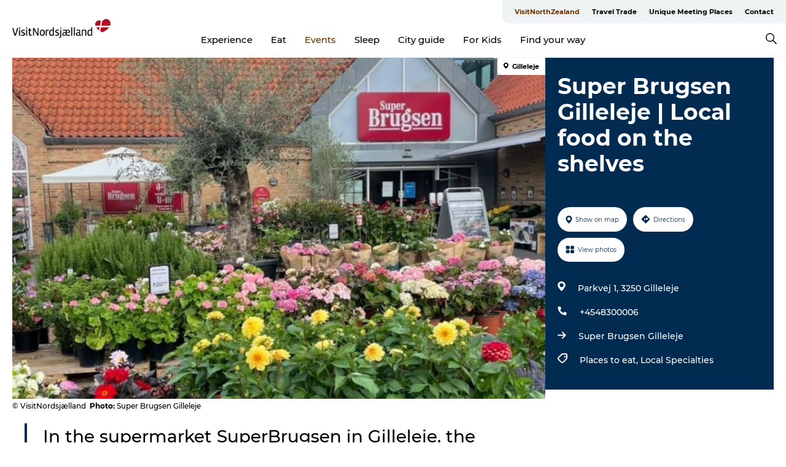

--- FILE ---
content_type: text/html; charset=utf-8
request_url: https://www.visitnorthzealand.com/north-zealand/events/super-brugsen-gilleleje-local-food-shelves-gdk1123793
body_size: 38521
content:
<!DOCTYPE html><html lang="en" class=""><head><meta charSet="UTF-8"/><meta http-equiv="X-UA-Compatible" content="IE=edge"/><meta name="viewport" content="width=device-width, initial-scale=1.0, maximum-scale=1.0"/><title>Super Brugsen Gilleleje | Local food | VisitNorthsealand</title><meta name="title" content="Super Brugsen Gilleleje | Local food | VisitNorthsealand"/><meta name="description" content="At Super Brugsen in Gilleleje, you can buy delicious local food of top quality in the small square in the store."/><meta name="keywords" content="https://files.guidedanmark.org/files/408/275926_Super_Brugsen_Gilleleje.png"/><link rel="canonical" href="https://www.visitnorthzealand.com/north-sealand/events/super-brugsen-gilleleje-local-food-shelves-gdk1123793"/><link rel="image_src" href="https://files.guidedanmark.org/files/408/275926_Super_Brugsen_Gilleleje.png"/><meta property="og:site_name" content="VisitNordsjælland"/><meta property="og:url" content="https://www.visitnorthzealand.com/north-sealand/events/super-brugsen-gilleleje-local-food-shelves-gdk1123793"/><meta property="og:image" content="https://files.guidedanmark.org/files/408/275926_Super_Brugsen_Gilleleje.png"/><meta property="og:image:url" content="https://files.guidedanmark.org/files/408/275926_Super_Brugsen_Gilleleje.png"/><meta name="twitter:card" content="summary_large_image"/><meta name="twitter:title" content="Super Brugsen Gilleleje | Local food | VisitNorthsealand"/><meta name="twitter:description" content="At Super Brugsen in Gilleleje, you can buy delicious local food of top quality in the small square in the store."/><meta name="twitter:url" content="https://www.visitnorthzealand.com/north-sealand/events/super-brugsen-gilleleje-local-food-shelves-gdk1123793"/><meta name="twitter:image" content="https://files.guidedanmark.org/files/408/275926_Super_Brugsen_Gilleleje.png"/><script type="application/ld+json">{"@context":"https://schema.org","@graph":[{"@type":"Product","name":"Super Brugsen Gilleleje | Local food on the shelves","address":{"@type":"PostalAddress","streetAddress":"Parkvej 1","postalCode":"3250"},"geo":{"@type":"GeoCoordinates","latitude":"56.11966701","longitude":"12.31591683"},"image":{"@type":"ImageObject","url":"https://files.guidedanmark.org/files/408/275926_Super_Brugsen_Gilleleje.png"}}]}</script><meta name="google-site-verification" content="j8susTOMkjluXDmFQFLeTRqEmh3gZ7HPM7_FshJ8qo4"/><meta name="geo" content="gXRGmBQkx8x0PQ4lRH57Nbw9znaqRc"/><script>dataLayer=[];</script><script class="google-tag-manager">
              (function(w,d,s,l,i){w[l]=w[l]||[];w[l].push({'gtm.start':
                new Date().getTime(),event:'gtm.js'});var f=d.getElementsByTagName(s)[0],
                j=d.createElement(s),dl=l!='dataLayer'?'&l='+l:'';j.async=true;j.src=
                'https://www.googletagmanager.com/gtm.js?id='+i+dl;f.parentNode.insertBefore(j,f);
              })(window,document,'script','dataLayer','GTM-PB43SCJ');
                </script><script class="google-tag-manager">
          (function(w,d,s,l,i){w[l]=w[l]||[];w[l].push({'gtm.start':
            new Date().getTime(),event:'gtm.js'});var f=d.getElementsByTagName(s)[0],
            j=d.createElement(s),dl=l!='dataLayer'?'&l='+l:'';j.async=true;j.src=
            'https://www.googletagmanager.com/gtm.js?id='+i+dl;f.parentNode.insertBefore(j,f);
          })(window,document,'script','dataLayer','GTM-PFBDMCW');
            </script><script type="text/javascript">!function(){"use strict";function l(e){for(var t=e,r=0,n=document.cookie.split(";");r<n.length;r++){var o=n[r].split("=");if(o[0].trim()===t)return o[1]}}function s(e){return localStorage.getItem(e)}function u(e){return window[e]}function A(e,t){e=document.querySelector(e);return t?null==e?void 0:e.getAttribute(t):null==e?void 0:e.textContent}var e=window,t=document,r="script",n="dataLayer",o="https://sst.visitnordsjaelland.dk",a="",i="aiahfkkmx",c="393x=EQlWLDIlTDk6WVg4JSJHH0VfRVpADA9UDgQYA… d=!!g&&(m=navigator.userAgent,!!(m=new RegExp("Version/([0-9._]+)(.*Mobile)?.*Safari.*").exec(m)))&&16.4<=parseFloat(m[1]),f="stapeUserId"===g,I=d&&!f?function(e,t,r){void 0===t&&(t="");var n={cookie:l,localStorage:s,jsVariable:u,cssSelector:A},t=Array.isArray(t)?t:[t];if(e&&n[e])for(var o=n[e],a=0,i=t;a<i.length;a++){var c=i[a],c=r?o(c,r):o(c);if(c)return c}else console.warn("invalid uid source",e)}(g,v,E):void 0;d=d&&(!!I||f)}catch(e){console.error(e)}var m=e,g=(m[n]=m[n]||[],m[n].push({"gtm.start":(new Date).getTime(),event:"gtm.js"}),t.getElementsByTagName(r)[0]),v=I?"&bi="+encodeURIComponent(I):"",E=t.createElement(r),f=(d&&(i=8<i.length?i.replace(/([a-z]{8}$)/,"kp$1"):"kp"+i),!d&&a?a:o);E.async=!0,E.src=f+"/"+i+".js?"+c+v,null!=(e=g.parentNode)&&e.insertBefore(E,g)}();"</script><script id="CookieConsent" src="https://policy.app.cookieinformation.com/uc.js" data-culture="EN" type="text/javascript" defer="" async=""></script><script src="https://www.google.com/recaptcha/api.js?render=re6LdA6MwZAAAAAICQ1mFLE6PtotUg7pM-kc-bAWGL _site_key" async=""></script><link rel="icon" href="/static/images/favicon.ico" type="image/x-icon"/><meta name="next-head-count" content="28"/><link rel="preload" href="/_next/static/media/8858de35be6d63bd-s.p.ttf" as="font" type="font/ttf" crossorigin="anonymous" data-next-font="size-adjust"/><link rel="preload" href="/_next/static/media/ade88f670a4a93e2-s.p.woff2" as="font" type="font/woff2" crossorigin="anonymous" data-next-font="size-adjust"/><link rel="preload" href="/_next/static/media/7f4e2cacbacd7c77-s.p.woff" as="font" type="font/woff" crossorigin="anonymous" data-next-font="size-adjust"/><link rel="preload" href="/_next/static/media/fe6ff1c8e748122a-s.p.woff2" as="font" type="font/woff2" crossorigin="anonymous" data-next-font="size-adjust"/><link rel="preload" href="/_next/static/media/9671873632b769ea-s.p.woff2" as="font" type="font/woff2" crossorigin="anonymous" data-next-font="size-adjust"/><link rel="preload" href="/_next/static/media/0020fb129ebc950b-s.p.woff2" as="font" type="font/woff2" crossorigin="anonymous" data-next-font="size-adjust"/><link rel="preload" href="/_next/static/css/f9783be563079af7.css" as="style"/><link rel="stylesheet" href="/_next/static/css/f9783be563079af7.css" data-n-g=""/><noscript data-n-css=""></noscript><script defer="" nomodule="" src="/_next/static/chunks/polyfills-78c92fac7aa8fdd8.js"></script><script defer="" src="/_next/static/chunks/24434.2d78b39796aef039.js"></script><script defer="" src="/_next/static/chunks/90180.2cd874d1f8a55392.js"></script><script defer="" src="/_next/static/chunks/89311.d4a83a9b96968818.js"></script><script defer="" src="/_next/static/chunks/52576.7c1155037314c9e5.js"></script><script defer="" src="/_next/static/chunks/69305.95e9ec2f7430440a.js"></script><script defer="" src="/_next/static/chunks/16487.c8405206fde0bf11.js"></script><script defer="" src="/_next/static/chunks/61263.cd3f37a049f1982f.js"></script><script defer="" src="/_next/static/chunks/75fc9c18-295119e68f43c671.js"></script><script defer="" src="/_next/static/chunks/22135.5b23275e4359771f.js"></script><script defer="" src="/_next/static/chunks/88035.a55b00c408bb73af.js"></script><script defer="" src="/_next/static/chunks/77654.f3f2dda92b6acb47.js"></script><script defer="" src="/_next/static/chunks/33996.2229128561d62e70.js"></script><script defer="" src="/_next/static/chunks/38606.c791e11a42e15f83.js"></script><script defer="" src="/_next/static/chunks/73999.f214e8f8ebe5101d.js"></script><script defer="" src="/_next/static/chunks/66518.8241159cdeb0e19e.js"></script><script defer="" src="/_next/static/chunks/42911.663eb074ad65fed6.js"></script><script defer="" src="/_next/static/chunks/7969.600288e47a18f32f.js"></script><script defer="" src="/_next/static/chunks/20349.72af27da3c31588d.js"></script><script defer="" src="/_next/static/chunks/407.b80e1eb57de02bcf.js"></script><script defer="" src="/_next/static/chunks/45849.741acc0402931615.js"></script><script defer="" src="/_next/static/chunks/10613.16507b36973a2d41.js"></script><script defer="" src="/_next/static/chunks/6462.c12763e89d8a44ae.js"></script><script defer="" src="/_next/static/chunks/84041.d231d3637cdb2731.js"></script><script defer="" src="/_next/static/chunks/32299.3c4b62ae9e1c2bb9.js"></script><script src="/_next/static/chunks/webpack-63856f52277dde65.js" defer=""></script><script src="/_next/static/chunks/framework-f0918f007280e2a4.js" defer=""></script><script src="/_next/static/chunks/main-e4ec7a994fac8df8.js" defer=""></script><script src="/_next/static/chunks/pages/_app-dfcb281616405551.js" defer=""></script><script src="/_next/static/chunks/72776-dd4a5de0c04d1828.js" defer=""></script><script src="/_next/static/chunks/51294-05c6ba5fe17e3586.js" defer=""></script><script src="/_next/static/chunks/pages/drupal-f757f6edd3d96ab6.js" defer=""></script><script src="/_next/static/kcTTT74bUDEUWe3UTljfD/_buildManifest.js" defer=""></script><script src="/_next/static/kcTTT74bUDEUWe3UTljfD/_ssgManifest.js" defer=""></script><style data-styled="" data-styled-version="6.0.5">.Selpb a{padding:6px;position:absolute;top:-40px;left:0px;color:#333;border-right:1px solid #6f3400;border-bottom:1px solid #6f3400;border-bottom-right-radius:8px;background:#6f3400;-webkit-transition:top 1s ease-out;transition:top 1s ease-out;z-index:100;}/*!sc*/
.Selpb a:focus{position:absolute;left:0px;top:0px;-webkit-transition:top 0.1s ease-in;transition:top 0.1s ease-in;}/*!sc*/
@media (prefers-reduced-motion: reduce){.Selpb a{transition-duration:0.001ms!important;}}/*!sc*/
@media print{.Selpb{display:none;}}/*!sc*/
data-styled.g4[id="sc-521c778a-3"]{content:"Selpb,"}/*!sc*/
.fnpHaN{background-color:#FFF;}/*!sc*/
data-styled.g12[id="sc-1c46d5dd-5"]{content:"fnpHaN,"}/*!sc*/
.qFpFP{width:100%;height:65px;background-color:#6f3400;display:flex;justify-content:center;align-content:center;align-items:center;}/*!sc*/
data-styled.g13[id="sc-1c46d5dd-6"]{content:"qFpFP,"}/*!sc*/
.kjVbdK{font-size:14px;font-weight:bold;line-height:18px;color:white;}/*!sc*/
data-styled.g14[id="sc-1c46d5dd-7"]{content:"kjVbdK,"}/*!sc*/
.iMgDDq{padding:0 7px;display:flex;justify-content:center;align-items:center;align-content:center;}/*!sc*/
.iMgDDq a{color:white;display:inline-block;padding:0 7px;}/*!sc*/
.iMgDDq svg path{fill:white;}/*!sc*/
.iMgDDq a[title="tiktok"]>svg{width:20px;height:20px;}/*!sc*/
.iMgDDq a[title="tiktok"]{padding-left:2px!important;}/*!sc*/
data-styled.g15[id="sc-1c46d5dd-8"]{content:"iMgDDq,"}/*!sc*/
.buaBos{border-top:2px solid rgb(231, 234, 236);padding:15px 0px;margin-top:40px;display:flex;align-items:center;align-content:center;font-size:14px;}/*!sc*/
@media (max-width: 47.9375em){.buaBos{font-size:12px;flex-direction:column;}}/*!sc*/
data-styled.g16[id="sc-1c46d5dd-9"]{content:"buaBos,"}/*!sc*/
.dNqYjm{display:flex;align-content:center;align-items:center;}/*!sc*/
@media (max-width: 47.9375em){.dNqYjm{margin:10px 0 20px;}}/*!sc*/
@media (min-width: 48em){.dNqYjm{margin:0 20px;flex:1;}}/*!sc*/
.dNqYjm a{cursor:pointer;margin:0 20px;color:#000;}/*!sc*/
.dNqYjm a:hover{color:#6f3400;}/*!sc*/
data-styled.g18[id="sc-1c46d5dd-11"]{content:"dNqYjm,"}/*!sc*/
.dTjGyd{padding:20px 0;}/*!sc*/
@media (max-width: 47.9375em){.dTjGyd{font-size:14px;}}/*!sc*/
data-styled.g19[id="sc-1c46d5dd-12"]{content:"dTjGyd,"}/*!sc*/
.ciIioz h2{font-size:14px;font-weight:700;margin-bottom:20px;}/*!sc*/
data-styled.g20[id="sc-1c46d5dd-13"]{content:"ciIioz,"}/*!sc*/
.ljpdsT{list-style:none;padding:0;}/*!sc*/
.ljpdsT li{margin:15px 0;}/*!sc*/
.ljpdsT a{color:#000;}/*!sc*/
.ljpdsT a:hover{color:#6f3400;}/*!sc*/
data-styled.g21[id="sc-1c46d5dd-14"]{content:"ljpdsT,"}/*!sc*/
.kKnrtv{position:relative;border-bottom:1px solid rgb(240, 241, 243);background-color:#FFF;width:100vw;top:0;transition:all 0.3s;}/*!sc*/
.kKnrtv >div{display:flex;align-items:center;height:100%;}/*!sc*/
.kKnrtv.sticky{position:fixed;z-index:20;}/*!sc*/
@media print{.kKnrtv.sticky{display:none;}}/*!sc*/
@media (max-width: 47.9375em){.kKnrtv{height:44px;}}/*!sc*/
data-styled.g37[id="sc-1c46d5dd-30"]{content:"kKnrtv,"}/*!sc*/
.jOAfxs{width:200px;padding:6px 20px;position:sticky;top:0;}/*!sc*/
.jOAfxs img{max-width:100%;max-height:50px;}/*!sc*/
data-styled.g38[id="sc-1c46d5dd-31"]{content:"jOAfxs,"}/*!sc*/
.izETxi{flex:1;display:flex;flex-direction:column;height:100%;}/*!sc*/
.izETxi a{text-decoration:none;color:#000;}/*!sc*/
.izETxi a:hover{color:#6f3400;}/*!sc*/
data-styled.g58[id="sc-1c46d5dd-51"]{content:"izETxi,"}/*!sc*/
.jnnRNy{align-self:flex-end;border-bottom-left-radius:10px;background-color:#eff3f4;}/*!sc*/
.jnnRNy ul{padding:0 10px;margin:0;}/*!sc*/
.jnnRNy ul li{display:inline-block;list-style:none;}/*!sc*/
.jnnRNy ul li.inactive >a{display:none;}/*!sc*/
.jnnRNy ul li.active >a{color:#6f3400;}/*!sc*/
.jnnRNy ul li a{display:block;font-size:11px;font-weight:bold;padding:12px 10px;}/*!sc*/
data-styled.g59[id="sc-1c46d5dd-52"]{content:"jnnRNy,"}/*!sc*/
.fuYrZe{align-self:center;flex:1;display:flex;width:100%;position:relative;top:0;background-color:#FFF;}/*!sc*/
.fuYrZe ul{padding:0;}/*!sc*/
.fuYrZe ul.secondary-menu{flex:1;text-align:center;}/*!sc*/
.fuYrZe ul.search-menu{min-width:200px;text-align:right;}/*!sc*/
.fuYrZe ul li{display:inline-block;vertical-align:middle;list-style:none;padding:0 15px;}/*!sc*/
.fuYrZe ul li a{font-size:15px;padding:0;}/*!sc*/
.fuYrZe ul li.active >a{color:#6f3400;}/*!sc*/
data-styled.g60[id="sc-1c46d5dd-53"]{content:"fuYrZe,"}/*!sc*/
.bPiEZp{cursor:pointer;}/*!sc*/
.bPiEZp span{display:none;}/*!sc*/
data-styled.g68[id="sc-1c46d5dd-61"]{content:"bPiEZp,"}/*!sc*/
.jWQKaT{display:flex;justify-content:space-between;align-content:center;align-items:center;}/*!sc*/
.jWQKaT >div{margin:10px 0;}/*!sc*/
data-styled.g69[id="sc-1c46d5dd-62"]{content:"jWQKaT,"}/*!sc*/
html{line-height:1.15;-webkit-text-size-adjust:100%;}/*!sc*/
body{margin:0;}/*!sc*/
main{display:block;}/*!sc*/
h1{font-size:2em;margin:0.67em 0;}/*!sc*/
hr{box-sizing:content-box;height:0;overflow:visible;}/*!sc*/
pre{font-family:monospace,monospace;font-size:1em;}/*!sc*/
a{background-color:transparent;}/*!sc*/
abbr[title]{border-bottom:none;text-decoration:underline;text-decoration:underline dotted;}/*!sc*/
b,strong{font-weight:bolder;}/*!sc*/
code,kbd,samp{font-family:monospace,monospace;font-size:1em;}/*!sc*/
small{font-size:80%;}/*!sc*/
sub,sup{font-size:75%;line-height:0;position:relative;vertical-align:baseline;}/*!sc*/
sub{bottom:-0.25em;}/*!sc*/
sup{top:-0.5em;}/*!sc*/
img{border-style:none;}/*!sc*/
button,input,optgroup,select,textarea{font-family:inherit;font-size:100%;line-height:1.15;margin:0;}/*!sc*/
button,input{overflow:visible;}/*!sc*/
button,select{text-transform:none;}/*!sc*/
button,[type="button"],[type="reset"],[type="submit"]{-webkit-appearance:button;}/*!sc*/
button::-moz-focus-inner,[type="button"]::-moz-focus-inner,[type="reset"]::-moz-focus-inner,[type="submit"]::-moz-focus-inner{border-style:none;padding:0;}/*!sc*/
button:-moz-focusring,[type="button"]:-moz-focusring,[type="reset"]:-moz-focusring,[type="submit"]:-moz-focusring{outline:1px dotted ButtonText;}/*!sc*/
fieldset{padding:0.35em 0.75em 0.625em;}/*!sc*/
legend{box-sizing:border-box;color:inherit;display:table;max-width:100%;padding:0;white-space:normal;}/*!sc*/
progress{vertical-align:baseline;}/*!sc*/
textarea{overflow:auto;}/*!sc*/
[type="checkbox"],[type="radio"]{box-sizing:border-box;padding:0;}/*!sc*/
[type="number"]::-webkit-inner-spin-button,[type="number"]::-webkit-outer-spin-button{height:auto;}/*!sc*/
[type="search"]{-webkit-appearance:textfield;outline-offset:-2px;}/*!sc*/
[type="search"]::-webkit-search-decoration{-webkit-appearance:none;}/*!sc*/
::-webkit-file-upload-button{-webkit-appearance:button;font:inherit;}/*!sc*/
details{display:block;}/*!sc*/
summary{display:list-item;}/*!sc*/
template{display:none;}/*!sc*/
[hidden]{display:none;}/*!sc*/
data-styled.g70[id="sc-global-ecVvVt1"]{content:"sc-global-ecVvVt1,"}/*!sc*/
*{box-sizing:border-box;}/*!sc*/
*:before,*:after{box-sizing:border-box;}/*!sc*/
body{font-family:'Montserrat',Verdana,Arial,sans-serif;color:#000;background-color:#FFF;line-height:1.3;font-weight:500;width:100%;max-width:100vw;overflow-x:hidden;}/*!sc*/
body.freeze-scroll{overflow:hidden;}/*!sc*/
@media (max-width: 47.9375em){body{margin-top:44px;}}/*!sc*/
p:last-child{margin-top:0;}/*!sc*/
img{display:block;max-width:100%;height:auto;}/*!sc*/
.text-container a{text-decoration:underline;}/*!sc*/
a{text-decoration:none;color:#6f3400;transition:all 0.3s;}/*!sc*/
a:hover{color:#6f3400;}/*!sc*/
a.link-icon:before{content:"";display:inline-block;width:18px;height:18px;background-size:100%;background-color:#6f3400;background-position:center;background-repeat:no-repeat;margin-right:4px;position:relative;}/*!sc*/
a.link-icon.link-internal:before{top:4px;background-image:url(/static/images/svg/internalLinkMask.svg);}/*!sc*/
a.link-icon.link-mailto:before,a.link-icon.link-external:before{background-image:url(/static/images/svg/linkoutMaskWhite.svg);}/*!sc*/
.paragraph{margin-top:40px;margin-bottom:40px;}/*!sc*/
.paragraph:first-child{margin-top:0;}/*!sc*/
.text-align-right{text-align:right;}/*!sc*/
.text-align-left{text-align:left;}/*!sc*/
.text-align-center{text-align:center;}/*!sc*/
.text-align-justify{text-align:justify;}/*!sc*/
.txt-size-regular{font-weight:400;}/*!sc*/
.txt-size-medium{font-weight:500;}/*!sc*/
.txt-size-bold{font-weight:600;}/*!sc*/
.txt-size-semi-bold{font-weight:700;}/*!sc*/
@keyframes menuOpen{from{height:0px;}to{height:calc(100vh - 100%);}}/*!sc*/
@keyframes highlight{from{background-color:rgba(0,0,0,0.1);}to{background-color:rgba(0,0,0,0);}}/*!sc*/
@media (max-width: 47.9375em){.paragraph.paragraph--columns-2 .paragraph.paragraph--highlight-image,.paragraph.paragraph--columns-3 .paragraph.paragraph--highlight-image{margin-left:-20px;margin-right:-20px;}}/*!sc*/
data-styled.g71[id="sc-global-kxOjPr1"]{content:"sc-global-kxOjPr1,"}/*!sc*/
.jBVDfF{position:fixed;font-size:1px;color:#fff;width:1px;height:1px;overflow:hidden;top:-1px;left:-1px;z-index:99999;}/*!sc*/
data-styled.g72[id="sc-6945e261-0"]{content:"jBVDfF,"}/*!sc*/
.camETg{display:inline-block;width:40px;height:40px;background-size:cover;background-position:center;border-radius:50%;margin-bottom:10px;}/*!sc*/
@media (min-width: 48em){.camETg{margin-bottom:0;margin-right:20px;}}/*!sc*/
.camETg.small{width:16px;height:16px;margin-right:10px;}/*!sc*/
data-styled.g281[id="sc-d279e38c-29"]{content:"camETg,"}/*!sc*/
.enWcTi{padding:14px 15px;cursor:pointer;border:1px solid rgb(225, 226, 227);background-color:rgb(234, 236, 238);display:flex;align-content:center;align-items:center;width:100%;}/*!sc*/
@media (min-width: 48em){.enWcTi{width:30%;}}/*!sc*/
.enWcTi .language-name{flex:1;}/*!sc*/
.enWcTi:after{height:11px;width:11px;border-top:1px solid rgb(193, 196, 199);border-right:1px solid rgb(193, 196, 199);transform:rotate(45deg);content:"";display:block;}/*!sc*/
data-styled.g283[id="sc-d279e38c-31"]{content:"enWcTi,"}/*!sc*/
.gEMIVp{position:relative;padding-left:20px;padding-right:20px;}/*!sc*/
.gEMIVp.xs-1{width:8.33333%;min-width:8.33333%;}/*!sc*/
.gEMIVp.xs-2{width:16.66667%;min-width:16.66667%;}/*!sc*/
.gEMIVp.xs-3{width:25.00000%;min-width:25.00000%;}/*!sc*/
.gEMIVp.xs-4{width:33.33333%;min-width:33.33333%;}/*!sc*/
.gEMIVp.xs-5{width:41.66667%;min-width:41.66667%;}/*!sc*/
.gEMIVp.xs-6{width:50.00000%;min-width:50.00000%;}/*!sc*/
.gEMIVp.xs-7{width:58.33333%;min-width:58.33333%;}/*!sc*/
.gEMIVp.xs-8{width:66.66667%;min-width:66.66667%;}/*!sc*/
.gEMIVp.xs-9{width:75.00000%;min-width:75.00000%;}/*!sc*/
.gEMIVp.xs-10{width:83.33333%;min-width:83.33333%;}/*!sc*/
.gEMIVp.xs-11{width:91.66667%;min-width:91.66667%;}/*!sc*/
.gEMIVp.xs-12{width:100.00000%;min-width:100.00000%;}/*!sc*/
@media (min-width: 23.5em){.gEMIVp.sm-1{width:8.33333%;min-width:8.33333%;}.gEMIVp.sm-2{width:16.66667%;min-width:16.66667%;}.gEMIVp.sm-3{width:25.00000%;min-width:25.00000%;}.gEMIVp.sm-4{width:33.33333%;min-width:33.33333%;}.gEMIVp.sm-5{width:41.66667%;min-width:41.66667%;}.gEMIVp.sm-6{width:50.00000%;min-width:50.00000%;}.gEMIVp.sm-7{width:58.33333%;min-width:58.33333%;}.gEMIVp.sm-8{width:66.66667%;min-width:66.66667%;}.gEMIVp.sm-9{width:75.00000%;min-width:75.00000%;}.gEMIVp.sm-10{width:83.33333%;min-width:83.33333%;}.gEMIVp.sm-11{width:91.66667%;min-width:91.66667%;}.gEMIVp.sm-12{width:100.00000%;min-width:100.00000%;}}/*!sc*/
@media (min-width: 48em){.gEMIVp.md-1{width:8.33333%;min-width:8.33333%;}.gEMIVp.md-2{width:16.66667%;min-width:16.66667%;}.gEMIVp.md-3{width:25.00000%;min-width:25.00000%;}.gEMIVp.md-4{width:33.33333%;min-width:33.33333%;}.gEMIVp.md-5{width:41.66667%;min-width:41.66667%;}.gEMIVp.md-6{width:50.00000%;min-width:50.00000%;}.gEMIVp.md-7{width:58.33333%;min-width:58.33333%;}.gEMIVp.md-8{width:66.66667%;min-width:66.66667%;}.gEMIVp.md-9{width:75.00000%;min-width:75.00000%;}.gEMIVp.md-10{width:83.33333%;min-width:83.33333%;}.gEMIVp.md-11{width:91.66667%;min-width:91.66667%;}.gEMIVp.md-12{width:100.00000%;min-width:100.00000%;}}/*!sc*/
@media (min-width: 64em){.gEMIVp.lg-1{width:8.33333%;min-width:8.33333%;}.gEMIVp.lg-2{width:16.66667%;min-width:16.66667%;}.gEMIVp.lg-3{width:25.00000%;min-width:25.00000%;}.gEMIVp.lg-4{width:33.33333%;min-width:33.33333%;}.gEMIVp.lg-5{width:41.66667%;min-width:41.66667%;}.gEMIVp.lg-6{width:50.00000%;min-width:50.00000%;}.gEMIVp.lg-7{width:58.33333%;min-width:58.33333%;}.gEMIVp.lg-8{width:66.66667%;min-width:66.66667%;}.gEMIVp.lg-9{width:75.00000%;min-width:75.00000%;}.gEMIVp.lg-10{width:83.33333%;min-width:83.33333%;}.gEMIVp.lg-11{width:91.66667%;min-width:91.66667%;}.gEMIVp.lg-12{width:100.00000%;min-width:100.00000%;}}/*!sc*/
@media (min-width: 82.5em){.gEMIVp.xl-1{width:8.33333%;min-width:8.33333%;}.gEMIVp.xl-2{width:16.66667%;min-width:16.66667%;}.gEMIVp.xl-3{width:25.00000%;min-width:25.00000%;}.gEMIVp.xl-4{width:33.33333%;min-width:33.33333%;}.gEMIVp.xl-5{width:41.66667%;min-width:41.66667%;}.gEMIVp.xl-6{width:50.00000%;min-width:50.00000%;}.gEMIVp.xl-7{width:58.33333%;min-width:58.33333%;}.gEMIVp.xl-8{width:66.66667%;min-width:66.66667%;}.gEMIVp.xl-9{width:75.00000%;min-width:75.00000%;}.gEMIVp.xl-10{width:83.33333%;min-width:83.33333%;}.gEMIVp.xl-11{width:91.66667%;min-width:91.66667%;}.gEMIVp.xl-12{width:100.00000%;min-width:100.00000%;}}/*!sc*/
data-styled.g328[id="sc-bb566763-28"]{content:"gEMIVp,"}/*!sc*/
.hPpxAZ{width:100%;max-width:100%;margin-right:auto;margin-left:auto;padding-left:1.25em;padding-right:1.25em;transition:all 0.3s;}/*!sc*/
@media (min-width: 23.5em){.hPpxAZ{width:100%;}}/*!sc*/
@media (min-width: 48em){.hPpxAZ{width:46.75em;}}/*!sc*/
@media (min-width: 64em){.hPpxAZ{width:61.5em;}}/*!sc*/
@media (min-width: 82.5em){.hPpxAZ{width:80em;}}/*!sc*/
data-styled.g329[id="sc-bb566763-29"]{content:"hPpxAZ,"}/*!sc*/
.kLBSZd{max-width:1450px;margin-right:auto;margin-left:auto;padding-left:1.25em;padding-right:1.25em;transition:all 0.3s;}/*!sc*/
.kLBSZd.no-padding{padding:0;}/*!sc*/
data-styled.g339[id="sc-bb566763-39"]{content:"kLBSZd,"}/*!sc*/
.cBBUa-D{display:flex;flex-direction:row;flex-wrap:wrap;margin-left:-20px;margin-right:-20px;min-width:100%;}/*!sc*/
data-styled.g374[id="sc-bb566763-74"]{content:"cBBUa-D,"}/*!sc*/
.bAZmJe{max-width:800px;margin-right:auto;margin-left:auto;padding-left:1.25em;padding-right:1.25em;}/*!sc*/
.bAZmJe.text-left{margin-left:0;padding-left:0;text-align:left;}/*!sc*/
.bAZmJe.text-right{margin-right:0;padding-right:0;text-align:right;}/*!sc*/
.bAZmJe.text-center{text-align:center;}/*!sc*/
.bAZmJe h1{font-weight:900;font-size:40px;letter-spacing:-0.5px;}/*!sc*/
@media (max-width: 47.9375em){.bAZmJe h1{font-size:26px;}}/*!sc*/
.bAZmJe h2{font-weight:700;font-size:25px;letter-spacing:-0.5px;}/*!sc*/
@media (max-width: 47.9375em){.bAZmJe h2{font-size:19px;}}/*!sc*/
.bAZmJe h3,.bAZmJe h4{font-weight:700;font-size:18px;letter-spacing:-0.5px;}/*!sc*/
@media (max-width: 47.9375em){.bAZmJe h3,.bAZmJe h4{font-size:16px;}}/*!sc*/
data-styled.g390[id="sc-bb566763-90"]{content:"bAZmJe,"}/*!sc*/
@media (max-width: 47.9375em){.bPGLSi{padding-left:0;padding-right:0;}}/*!sc*/
data-styled.g459[id="sc-f8176ca3-0"]{content:"bPGLSi,"}/*!sc*/
.igLRvm{padding-bottom:2.5em;}/*!sc*/
.igLRvm .padding-0{padding:0;}/*!sc*/
@media (max-width: 63.9375em){.igLRvm{margin-top:55px;}}/*!sc*/
data-styled.g460[id="sc-f8176ca3-1"]{content:"igLRvm,"}/*!sc*/
.iaWucu{width:70%;display:flex;}/*!sc*/
@media (max-width: 63.9375em){.iaWucu{width:65%;}}/*!sc*/
@media (max-width: 47.9375em){.iaWucu{width:100%;}}/*!sc*/
data-styled.g461[id="sc-f8176ca3-2"]{content:"iaWucu,"}/*!sc*/
@media (max-width: 47.9375em){.hiHBVT{width:100%;}}/*!sc*/
data-styled.g462[id="sc-f8176ca3-3"]{content:"hiHBVT,"}/*!sc*/
@media (max-width: 47.9375em){.dTQpbO{padding-left:0;padding-right:0;}}/*!sc*/
data-styled.g463[id="sc-f8176ca3-4"]{content:"dTQpbO,"}/*!sc*/
.kTabag{width:70%;height:555px;min-height:555px;position:relative;float:left;margin-bottom:40px;}/*!sc*/
@media (max-width: 63.9375em){.kTabag{width:65%;}}/*!sc*/
@media (max-width: 47.9375em){.kTabag{width:100%;height:210px;min-height:210px;margin-bottom:0;float:none;}}/*!sc*/
data-styled.g464[id="sc-f8176ca3-5"]{content:"kTabag,"}/*!sc*/
.eymwOi{height:100%;width:100%;position:relative;}/*!sc*/
.eymwOi img{width:100%;height:100%;object-fit:cover;}/*!sc*/
.eymwOi span{z-index:1;position:absolute;top:0;left:0;background:#a3eabf;color:#07203b;padding:11px 10px;border-radius:0 0 5px 0;font-size:10px;font-weight:bold;line-height:11px;}/*!sc*/
data-styled.g465[id="sc-f8176ca3-6"]{content:"eymwOi,"}/*!sc*/
.kKgnec{width:30%;background-color:#022b52;padding:25px 35px 20px 35px;color:#ffffff;float:right;position:relative;}/*!sc*/
@media (max-width: 82.4375em){.kKgnec{padding:25px 20px 20px 20px;}}/*!sc*/
@media (max-width: 63.9375em){.kKgnec{width:35%;}}/*!sc*/
@media (max-width: 47.9375em){.kKgnec{width:100%;float:none;position:inherit;text-align:center;padding:50px 20px 20px 20px;}}/*!sc*/
data-styled.g467[id="sc-f8176ca3-8"]{content:"kKgnec,"}/*!sc*/
.iVLTu{position:sticky;top:55px;padding:30px 35px 35px 35px;}/*!sc*/
@media (max-width: 82.4375em){.iVLTu{padding:30px 20px 35px 20px;}}/*!sc*/
@media (max-width: 63.9375em){.iVLTu{width:35%;}}/*!sc*/
@media (max-width: 47.9375em){.iVLTu{width:100%;position:inherit;padding:30px 20px 30px 20px;}}/*!sc*/
data-styled.g468[id="sc-f8176ca3-9"]{content:"iVLTu,"}/*!sc*/
.kGVlIW{font-size:36px;line-height:42px;margin:0;}/*!sc*/
@media (max-width: 47.9375em){.kGVlIW{font-size:26px;line-height:32px;}}/*!sc*/
data-styled.g472[id="sc-f8176ca3-13"]{content:"kGVlIW,"}/*!sc*/
.julIoh{display:flex;flex-wrap:wrap;justify-content:flex-start;margin:0 0 20px 0;}/*!sc*/
@media (max-width: 23.4375em){.julIoh{width:100%;justify-content:space-around;margin:0 -10px 20px -10px;width:auto;}}/*!sc*/
data-styled.g473[id="sc-f8176ca3-14"]{content:"julIoh,"}/*!sc*/
.fefxPf{padding:30px 0 0 0;}/*!sc*/
.fefxPf:empty{padding:0;}/*!sc*/
.fefxPf button{margin:0 0 20px 0!important;}/*!sc*/
.fefxPf a:last-child button{margin-bottom:0px!important;}/*!sc*/
data-styled.g474[id="sc-f8176ca3-15"]{content:"fefxPf,"}/*!sc*/
.gtssAg{cursor:pointer;display:flex;justify-content:center;align-items:center;border:none;color:#022b52;}/*!sc*/
.gtssAg:last-of-type{margin:0 0 10px 0;}/*!sc*/
data-styled.g475[id="sc-f8176ca3-16"]{content:"gtssAg,"}/*!sc*/
.hiXYwN{border-radius:35px;background:#ffffff;margin:0 10px 10px 0;padding:0;}/*!sc*/
.hiXYwN svg{margin:0 5px 0 0;}/*!sc*/
.hiXYwN svg path{fill:#022b52;}/*!sc*/
.hiXYwN .btn-round-content{padding:13px;margin:0;color:inherit;font-size:10px;line-height:11px;display:flex;justify-content:center;align-items:center;}/*!sc*/
@media (max-width: 23.4375em){.hiXYwN{margin:0 0 10px 0;}.hiXYwN .btn-round-content{padding:13px 10px;}}/*!sc*/
data-styled.g476[id="sc-f8176ca3-17"]{content:"hiXYwN,"}/*!sc*/
.kIlebw{z-index:9;position:relative;}/*!sc*/
.kIlebw.no-image{margin-top:0;}/*!sc*/
data-styled.g478[id="sc-f8176ca3-19"]{content:"kIlebw,"}/*!sc*/
.byCEMc{padding:0 40px 0 30px;font-size:28px;line-height:42px;text-align:left;margin-bottom:50px;position:relative;}/*!sc*/
.byCEMc:before{content:" ";position:absolute;left:0;height:100%;width:4px;background-color:#022b52;}/*!sc*/
@media (max-width: 47.9375em){.byCEMc{font-size:18px;line-height:30px;margin-bottom:0;}}/*!sc*/
data-styled.g479[id="sc-f8176ca3-20"]{content:"byCEMc,"}/*!sc*/
.jiBwhG{font-size:18px;line-height:28px;margin-top:15px;margin-bottom:25px;word-break:break-word;}/*!sc*/
@media (max-width: 47.9375em){.jiBwhG{font-size:16px;line-height:26px;}}/*!sc*/
.jiBwhG a{word-break:break-word;}/*!sc*/
.jiBwhG h1,.jiBwhG h2,.jiBwhG h3,.jiBwhG h4{margin:23px 0 10px 0;}/*!sc*/
.jiBwhG h2{font-size:21px;line-height:25px;}/*!sc*/
.jiBwhG p{margin:0 0 18px 0;}/*!sc*/
@media (max-width: 47.9375em){.jiBwhG p{margin:0 0 16px 0;}}/*!sc*/
data-styled.g480[id="sc-f8176ca3-21"]{content:"jiBwhG,"}/*!sc*/
.fuXQAW{font-size:12px;line-height:13px;margin:5px 0 0 0;}/*!sc*/
.fuXQAW span{font-weight:bold;}/*!sc*/
@media (max-width: 47.9375em){.fuXQAW{color:#aabccd;text-align:center;background-color:#022b52;margin:0;padding:5px 0 0 0;}}/*!sc*/
data-styled.g481[id="sc-f8176ca3-22"]{content:"fuXQAW,"}/*!sc*/
</style></head><body><div id="__next"><main class="__className_9cab95"><div class="sc-6945e261-0 jBVDfF"> </div><div class="sc-521c778a-3 Selpb"><a href="#maincontent">Skip to main content</a></div><div id="sticky-header-wrap" class="sc-1c46d5dd-30 kKnrtv"><div class="sc-bb566763-39 kLBSZd no-padding container"><div class="sc-1c46d5dd-31 jOAfxs"><a class="link-internal" title="Go to homepage" href="/"><img alt="VisitNordsjælland" width="160" height="31" src="/sites/visitnorthsealand.com/files/2023-06/VN%20logo%20DA%20sort%20RGB.png" fetchpriority="auto" loading="lazy"/></a></div><div class="sc-1c46d5dd-51 izETxi"><div class="sc-1c46d5dd-52 jnnRNy"><ul class="menu primary-menu"><li class="active"><a class="link-internal" href="/node/1037">VisitNorthZealand</a></li><li class=""><a class="link-internal" href="/travel-trade-north-zealand">Travel Trade</a></li><li class=""><a class="link-internal" href="/unique-meeting-places">Unique Meeting Places</a></li><li class=""><a class="link-internal" href="/contact-visitnorthzealand-were-here-assist-you">Contact</a></li></ul></div><div class="sc-1c46d5dd-53 fuYrZe"><ul class="menu secondary-menu"><li class=""><a class="link-internal" href="/north-zealand/experiences-north-zealand">Experience</a></li><li class=""><a class="link-internal" href="/north-zealand/food-drink/food-drink-best-restaurants-eateries-and-cafes-northern-zealand">Eat</a></li><li class="active"><a class="link-internal" href="/events-north-zealand">Events</a></li><li class=""><a class="link-internal" href="/north-zealand/accommodation/accommodation-find-place-sleep">Sleep</a></li><li class=""><a class="link-internal" href="/north-zealand/cities/towns-north-zealand">City guide</a></li><li class=""><a class="link-internal" href="/north-zealand/kids">For Kids</a></li><li class=""><a class="link-internal" href="/north-zealand/plan-your-trip-north-zealand">Find your way</a></li></ul><ul class="menu search-menu"><li><a tabindex="0" class="sc-1c46d5dd-61 bPiEZp"><svg xmlns="http://www.w3.org/2000/svg" version="1.1" viewBox="0 0 18.508 18.508" width="18"><path d="M 12.264 2.111 C 10.856 0.704 9.164 0 7.188 0 C 5.21 0 3.518 0.704 2.11 2.111 C 0.704 3.52 0 5.211 0 7.187 c 0 1.977 0.704 3.67 2.111 5.077 c 1.408 1.407 3.1 2.111 5.076 2.111 c 1.708 0 3.22 -0.54 4.538 -1.617 l 5.705 5.75 l 1.078 -1.078 l -5.75 -5.705 c 1.078 -1.318 1.617 -2.83 1.617 -4.537 c 0 -1.977 -0.704 -3.67 -2.111 -5.077 Z m -9.12 1.034 C 4.254 2.007 5.6 1.437 7.188 1.437 c 1.588 0 2.943 0.562 4.066 1.685 c 1.123 1.123 1.684 2.478 1.684 4.066 c 0 1.587 -0.561 2.942 -1.684 4.065 c -1.123 1.123 -2.478 1.684 -4.066 1.684 c -1.587 0 -2.942 -0.561 -4.065 -1.684 C 2 10.13 1.437 8.775 1.437 7.187 c 0 -1.587 0.57 -2.934 1.708 -4.042 Z" fill-rule="evenodd" stroke="none" stroke-width="1"></path></svg><span>Search</span></a></li></ul></div></div></div></div><div class="sc-bb566763-39 kLBSZd container"><div class="sc-1c46d5dd-62 jWQKaT"></div></div><div id="maincontent"><div class="sc-f8176ca3-1 igLRvm" lang="en"><div class="sc-bb566763-39 kLBSZd sc-f8176ca3-0 bPGLSi container"><div class="sc-f8176ca3-5 kTabag"><div class="sc-f8176ca3-6 eymwOi"><img src="https://gdkfiles.visitdenmark.com/files/408/275926_Super_Brugsen_Gilleleje.png?width=987" fetchpriority="auto" loading="lazy" layout="fill"/></div><div class="sc-f8176ca3-22 fuXQAW">© <!-- -->  <span>Photo<!-- -->:</span> </div></div><div class="sc-f8176ca3-8 kKgnec"><h1 class="sc-f8176ca3-13 kGVlIW">Super Brugsen Gilleleje | Local food on the shelves</h1></div><div top="55" class="sc-f8176ca3-8 sc-f8176ca3-9 kKgnec iVLTu"><div class="sc-f8176ca3-14 julIoh"><button class="sc-f8176ca3-16 sc-f8176ca3-17 gtssAg hiXYwN"><div class="btn-round-content"><svg width="15" height="14" viewBox="0 0 15 15" version="1.1" xmlns="http://www.w3.org/2000/svg" xmlns:xlink="http://www.w3.org/1999/xlink"><title>Shape</title><g id="Symbols" stroke="none" stroke-width="1" fill="none" fill-rule="evenodd"><g id="GDK/Mobile/Directions-(Mobile)" transform="translate(-14.000000, -13.000000)" fill="#022B52" fill-rule="nonzero"><path d="M28.5877043,19.569089 L22.0883815,13.264374 C21.7250022,12.9118753 21.1355268,12.9118753 20.7718572,13.264374 L14.2725345,19.569089 C13.9091552,19.9218692 13.9091552,20.4934126 14.2725345,20.8461929 L20.7718572,27.1509078 C21.1352365,27.5036881 21.724712,27.5036881 22.0883815,27.1509078 L28.5877043,20.8461929 C28.9510836,20.4934126 28.9510836,19.9218692 28.5877043,19.569089 Z M25.6032246,19.7142386 L23.2241565,21.9161263 C23.0795082,22.0501149 22.8447373,21.9472865 22.8447373,21.7495613 L22.8447373,20.2275308 L20.1325827,20.2275308 L20.1325827,22.0404836 C20.1325827,22.1656906 20.0314419,22.2671026 19.9065698,22.2671026 L19.0025182,22.2671026 C18.8776461,22.2671026 18.7765053,22.1656906 18.7765053,22.0404836 L18.7765053,19.7742927 C18.7765053,19.2737478 19.1813509,18.8678163 19.6805569,18.8678163 L22.8447373,18.8678163 L22.8447373,17.3457859 C22.8447373,17.148344 23.0792257,17.0452323 23.2241565,17.1792208 L25.6032246,19.3811086 C25.7001276,19.4709064 25.7001276,19.6244408 25.6032246,19.7142386 Z" id="Shape"></path></g></g></svg>Directions</div></button><button class="sc-f8176ca3-16 sc-f8176ca3-17 gtssAg hiXYwN"><div class="btn-round-content"><svg width="15" height="13" viewBox="0 0 15 14" version="1.1" xmlns="http://www.w3.org/2000/svg" xmlns:xlink="http://www.w3.org/1999/xlink"><title>Group 2</title><g id="Symbols" stroke="none" stroke-width="1" fill="none" fill-rule="evenodd"><g id="GDK/Mobile/Gallery-(Mobile)" transform="translate(-14.000000, -13.000000)" fill="#022B52"><g id="Group-2" transform="translate(14.000000, 13.000000)"><rect id="Rectangle" x="7.93025955" y="0" width="6.5912621" height="5.96670935" rx="2"></rect><rect id="Rectangle-Copy-8" x="7.93025955" y="7.17883056" width="6.5912621" height="5.96670935" rx="2"></rect><rect id="Rectangle-Copy-7" x="0" y="0" width="6.5912621" height="5.96670935" rx="2"></rect><rect id="Rectangle-Copy-9" x="0" y="7.17883056" width="6.5912621" height="5.96670935" rx="2"></rect></g></g></g></svg>View photos</div></button></div><div class="sc-f8176ca3-15 fefxPf"></div></div><div class="sc-f8176ca3-2 iaWucu"><div class="sc-bb566763-29 hPpxAZ sc-f8176ca3-3 hiHBVT container"><div class="sc-f8176ca3-19 kIlebw"><div class="sc-f8176ca3-20 byCEMc"><div><p>In the supermarket SuperBrugsen in Gilleleje, the range of top-quality locally produced food has been expanded to make the road from farm to fork shorter and more sustainable.</p></div></div><div class="sc-bb566763-90 bAZmJe sc-f8176ca3-4 dTQpbO text-container"><div class="sc-f8176ca3-21 jiBwhG"><div><h2>A selection of top quality products from the local producers is gathered in the store.</h2><p>These include brandy from Schumachers, wine from Ørby winery, Jota chocolate, beer from Det Våde Får, honey from Hyldehuset, flour from Nordsjællands Fællesmølleri, ice cream from Kollerødgaard, organic eggs from Bosoyregaard, Gilleleje herring etc.</p><p>In the beautiful green section, there are potatoes, onions, peas, strawberries, raspberries, asparagus, herbs, fruits, etc., from the many local partnerships. The shop&#x27;s butchers also have local lambs, young cattle and pigs several times a year.</p><h3>The vision behind</h3><p>It is a unique point for an association like Super Brugsen to deliver food produced locally to their customers.<br/>On the one hand, Gilleleje Brugsforening has been a natural part of daily life on the North Coast for 128 years, and on the other hand, the number of local suppliers has not been higher for many years.</p><p>All of this gives them a special responsibility to make room for local, committed suppliers who make an effort to deliver quality.</p><p>In 2020, in line with their visions, they had created fantastic relationships in the local area. They have been in the field, on the farm, they have planted onions, planted strawberries, been on the mill, visited the lambs, followed the calves from birth, and throughout the year, they have made it a natural part of their marketing strategy.</p></div></div></div></div></div></div></div><span style="display:none"><img src="https://www.guidedanmark.org/Stats/Register?p=1123793&amp;c=450" alt=""/></span></div></div><div class="sc-1c46d5dd-5 fnpHaN"><div class="sc-1c46d5dd-6 qFpFP"><h2 class="sc-1c46d5dd-7 kjVbdK">Share your wonders<!-- -->:</h2><div class="sc-1c46d5dd-8 iMgDDq"><a class="link-external" target="_blank" title="facebook" rel="noopener" href="https://www.facebook.com/visitnordsjaelland/"><svg xmlns="http://www.w3.org/2000/svg" version="1.1" viewBox="0 0 8 18" width="8"><path d="M8 5.82H5.277V3.94c0-.716.425-.895.766-.895h1.872V0H5.277C2.383 0 1.702 2.328 1.702 3.761v2.06H0v3.134h1.702V18h3.575V8.955H7.66L8 5.821z"></path></svg></a><a class="link-external" target="_blank" title="instagram" rel="noopener" href="https://www.instagram.com/visitnordsjaelland/"><svg xmlns="http://www.w3.org/2000/svg" version="1.1" viewBox="0 0 20.955 20.955" width="20"><path fill-rule="evenodd" stroke="none" stroke-width="1" d="M19.013 14.768c-.068 1.038-.203 1.58-.339 1.964-.203.452-.384.858-.79 1.174-.384.384-.723.587-1.174.79-.384.136-.926.34-1.965.34-1.106.067-1.445.067-4.268.067-2.822 0-3.138 0-4.267-.068-1.039-.067-1.581-.203-1.965-.338-.451-.204-.858-.384-1.174-.79-.384-.385-.587-.723-.79-1.175-.136-.384-.34-.926-.34-1.964-.067-1.107-.067-1.445-.067-4.268 0-2.823 0-3.139.068-4.268.068-1.038.203-1.58.339-1.964.203-.452.384-.858.79-1.175.384-.383.723-.587 1.174-.79a5.484 5.484 0 0 1 1.965-.339c1.129-.067 1.467-.067 4.267-.067 2.823 0 3.14 0 4.268.067 1.039.068 1.58.204 1.965.339.451.203.858.384 1.174.79.384.384.587.723.79 1.175.136.384.339.926.339 1.964.068 1.107.068 1.445.068 4.268 0 2.823 0 3.138-.068 4.268m1.874-8.626c.068 1.129.068 1.513.068 4.335 0 2.823 0 3.23-.136 4.403 0 1.107-.203 1.897-.451 2.552-.249.655-.588 1.31-1.174 1.83-.588.518-1.175.902-1.83 1.173-.654.18-1.422.384-2.551.452-1.13.068-1.445.068-4.336.068-2.89 0-3.229 0-4.335-.136-1.107 0-1.897-.203-2.552-.451a4.953 4.953 0 0 1-1.829-1.174 4.408 4.408 0 0 1-1.242-1.83c-.248-.654-.384-1.422-.451-2.551C0 13.683 0 13.277 0 10.477c0-2.8 0-3.206.09-4.335 0-1.107.181-1.897.452-2.552.316-.655.655-1.242 1.242-1.896A4.999 4.999 0 0 1 3.613.519C4.268.271 5.058.135 6.165.068 7.27 0 7.677 0 10.477 0c2.823 0 3.23 0 4.404.135 1.106 0 1.896.204 2.551.452a4.946 4.946 0 0 1 1.83 1.174c.586.52.903 1.107 1.173 1.83.181.654.384 1.422.452 2.55zM10.5 14.014c-1.941 0-3.559-1.618-3.559-3.56 0-1.94 1.618-3.558 3.559-3.558s3.559 1.618 3.559 3.559c0 1.94-1.595 3.559-3.559 3.559zm0-9.06a5.513 5.513 0 0 0-5.5 5.5c0 3.028 2.473 5.5 5.5 5.5s5.5-2.472 5.5-5.5c0-3.027-2.473-5.5-5.5-5.5zm5.5-1c-.527 0-1 .473-1 1 0 .528.473 1 1 1s1-.417 1-1c0-.581-.473-1-1-1z"></path></svg></a><a class="link-external" target="_blank" title="youtube" rel="noopener" href="https://www.youtube.com/user/Visitnordsjaelland"><svg xmlns="http://www.w3.org/2000/svg" width="20" viewBox="0 0 20 14" version="1.1"><path fill-rule="nonzero" stroke="none" stroke-width="1" d="M19.869 3.107c0-1.638-1.294-2.968-2.89-2.968C14.702.039 12.375-.004 10 0 7.625-.002 5.298.04 3.021.14 1.428.139.133 1.469.133 3.107A51.3 51.3 0 0 0 0 7.001a51.357 51.357 0 0 0 .133 3.894c0 1.638 1.293 2.968 2.888 2.968 2.274.097 4.604.142 6.979.137 2.372.005 4.701-.04 6.977-.137 1.594 0 2.889-1.33 2.889-2.968.098-1.3.138-2.597.134-3.894a51.25 51.25 0 0 0-.131-3.894zM7.5 11.454v-8.91L13.751 7z"></path></svg></a><a class="link-external" target="_blank" title="newsletter" rel="noopener" href="https://email.ssoc.dk/h/r/336EE9410649C2A72540EF23F30FEDED"><svg xmlns="http://www.w3.org/2000/svg" version="1.1" width="20" x="0" y="0" viewBox="0 0 511.996 511.996" style="enable-background:new 0 0 512 512" xml:space="preserve"><g><path xmlns="http://www.w3.org/2000/svg" d="m230.9 253.371c13.369 8.913 36.827 8.914 50.199-.001.002-.001.005-.003.007-.004l227.865-151.911c-7.474-21.616-28.018-37.188-52.142-37.188h-401.663c-24.125 0-44.668 15.572-52.143 37.188l227.87 151.912c.003.002.005.002.007.004z" fill="#ffffff" data-original="#000000"></path><path xmlns="http://www.w3.org/2000/svg" d="m297.746 278.328c-.003.002-.005.004-.007.005-11.702 7.801-26.724 11.702-41.741 11.702-15.02 0-30.036-3.9-41.739-11.703-.002-.001-.003-.002-.005-.003l-214.254-142.835v257.072c0 30.417 24.747 55.163 55.166 55.163h401.666c30.418 0 55.164-24.746 55.164-55.163v-257.072z" fill="#ffffff" data-original="#000000"></path></g></svg></a><a class="link-external" target="_blank" title="pinterest" rel="noopener" href="https://www.pinterest.dk/visitnordsjaelland/"><svg width="20" data-testid="pinterest" viewBox="0 0 501 500" xmlns="http://www.w3.org/2000/svg"><path d="M250.636 0C112.422 0 0.739258 111.888 0.739258 249.897C0.739258 355.821 66.5558 446.318 159.522 482.723C157.259 462.978 155.408 432.538 160.344 410.942C164.869 391.403 189.55 286.713 189.55 286.713C189.55 286.713 182.146 271.699 182.146 249.691C182.146 214.932 202.302 189.017 227.395 189.017C248.785 189.017 259.069 205.06 259.069 224.188C259.069 245.578 245.494 277.663 238.296 307.487C232.331 332.373 250.842 352.735 275.318 352.735C319.744 352.735 353.886 305.841 353.886 238.379C353.886 178.527 310.9 136.775 249.402 136.775C178.238 136.775 136.486 190.045 136.486 245.167C136.486 266.557 144.713 289.593 154.997 302.139C157.054 304.607 157.259 306.87 156.642 309.338C154.791 317.153 150.472 334.225 149.649 337.721C148.621 342.246 145.947 343.274 141.216 341.012C110.365 326.203 91.0313 280.543 91.0313 243.933C91.0313 165.158 148.209 92.7602 256.19 92.7602C342.78 92.7602 410.242 154.463 410.242 237.145C410.242 323.324 355.943 392.637 280.665 392.637C255.367 392.637 231.508 379.473 223.487 363.842C223.487 363.842 210.941 411.559 207.856 423.283C202.302 445.084 187.082 472.234 176.798 488.893C200.246 496.092 224.927 500 250.842 500C388.851 500 500.739 388.112 500.739 250.103C500.534 111.888 388.645 0 250.636 0Z"></path></svg></a><a class="link-external" target="_blank" title="linkedin" rel="noopener" href="https://www.linkedin.com/company/visitnordsj-lland/"><svg xmlns="http://www.w3.org/2000/svg" xmlns:xlink="http://www.w3.org/1999/xlink" width="18" viewBox="0 0 18 17.224" version="1.1"><path transform="translate(-7.467 -6.404)" stroke="none" stroke-width="1" d="M7.707 11.998h3.859V23.61H7.707zm1.939-5.594c1.329 0 2.141.868 2.16 2.012 0 1.127-.831 2.013-2.179 2.013H9.61c-1.31 0-2.142-.905-2.142-2.013 0-1.144.85-2.012 2.179-2.012zm11.39 5.317c2.548 0 4.45 1.662 4.431 5.243v6.665H21.61v-6.222c0-1.55-.554-2.621-1.957-2.621-1.052 0-1.699.701-1.975 1.403-.111.24-.13.59-.13.941v6.48H13.69s.055-10.523 0-11.612h3.858v1.643c0 .018-.018.018-.018.037h.018v-.037c.517-.794 1.44-1.92 3.49-1.92z"></path></svg></a></div></div><div class="sc-bb566763-29 hPpxAZ container"><div class="sc-1c46d5dd-12 dTjGyd"><div class="sc-bb566763-74 cBBUa-D"><div class="sc-bb566763-28 gEMIVp xs-6 md-3"><div class="sc-1c46d5dd-13 ciIioz"><h2>Information</h2></div><ul class="sc-1c46d5dd-14 ljpdsT"><li><a class="link-internal" title="Contact VisitNorthZealand" href="/contact-visitnorthzealand-were-here-assist-you">Contact VisitNorthZealand</a></li><li><a class="link-external" target="_blank" title="Holiday Magazine 2025" rel="noopener" href="https://www.yumpu.com/en/document/read/69835217/my-north-zealand">Holiday Magazine 2025</a></li><li><a class="link-internal" title="Holiday magazine and maps for download" href="/north-zealand/plan-trip/experience-north-zealand-magazine-my-north-zealand-mini-guides-and-maps">Holiday magazine and maps for download</a></li><li><a class="link-external" target="_blank" title="Buy magazine and maps" rel="noopener" href="https://visitnordsjaelland.billetexpressen.dk/?lang=da">Buy magazine and maps</a></li><li><a class="link-internal" title="Press Photos" href="/press/press-photos/access-and-terms-use">Press Photos</a></li></ul></div><div class="sc-bb566763-28 gEMIVp xs-6 md-3"><div class="sc-1c46d5dd-13 ciIioz"><h2>Other sites</h2></div><ul class="sc-1c46d5dd-14 ljpdsT"><li><a class="link-internal" title="Unique Meeting Places in Zealand" href="/unique-meeting-places">Unique Meeting Places in Zealand</a></li><li><a class="link-external" target="_blank" title="Nationalpark Royal North Zealand" rel="noopener" href="https://www.visitnorthsealand.com/north-sealand/events/national-park-royal-north-sealand-gdk1119054">Nationalpark Royal North Zealand</a></li><li><a class="link-internal" title="Public transport" href="/north-zealand/plan-trip/public-transport-how-get-around-north-zealand">Public transport</a></li><li><a class="link-internal" title="Copenhagen Card" href="/north-sealand/plan-trip/copenhagen-card">Copenhagen Card</a></li></ul></div><div class="sc-bb566763-28 gEMIVp xs-6 md-3"><div class="sc-1c46d5dd-13 ciIioz"><h2>The small print</h2></div><ul class="sc-1c46d5dd-14 ljpdsT"><li><a class="link-internal" title="FAQ" href="/north-sealand/faq">FAQ</a></li><li><a class="link-internal" title="Cookies" href="/north-sealand/diverse/cookies">Cookies</a></li><li><a class="link-internal" title="Disclaimer" href="/contact-visitnorthzealand/about-visitnorthzealand/disclaimer-and-privacy-statement-visitnorthzealand">Disclaimer</a></li><li><a class="link-internal" title="Web Accessibility" href="/was">Web Accessibility</a></li></ul></div></div></div><div class="sc-1c46d5dd-9 buaBos"><div class="sc-1c46d5dd-10 JATgE">VisitNordsjælland<!-- --> ©<!-- --> <!-- -->2026</div><div class="sc-1c46d5dd-11 dNqYjm"><a class="link-internal" title="Data Protection Notice" href="/dataprotection">Data Protection Notice</a></div><div tabindex="0" role="button" class="sc-d279e38c-31 enWcTi"><span style="background-image:url(/static/images/flags/en.svg)" class="sc-d279e38c-29 camETg small"></span><span class="language-name">English</span></div></div></div></div><div id="modal-root"></div></main></div><script id="__NEXT_DATA__" type="application/json">{"props":{"pageProps":{},"initialReduxState":{"content":{"entity":{"id":"e8337676-2584-471a-9c89-6cfcdf812951","type":"product--product","entity_type":"product","root":null,"template_suggestions":["entity","product","product--product"],"bundle":"product","attributes":{"drupal_internal__id":41330,"langcode":"en","pid":1123793,"period_id":0,"next_period":false,"title":"Super Brugsen Gilleleje | Local food on the shelves","canonical_url":null,"updated":"2024-06-14T07:49:13+00:00","html_meta_tag_description":{"value":"\u003cp\u003eAt Super Brugsen in Gilleleje, you can buy delicious local food of top quality in the small square in the store.\u003c/p\u003e","format":null,"processed":"\u003cp\u003e\u0026lt;p\u0026gt;At Super Brugsen in Gilleleje, you can buy delicious local food of top quality in the small square in the store.\u0026lt;/p\u0026gt;\u003c/p\u003e\n"},"html_meta_tag_title":{"value":"\u003cp\u003eSuper Brugsen Gilleleje | Local food | VisitNorthsealand\u003c/p\u003e","format":null,"processed":"\u003cp\u003e\u0026lt;p\u0026gt;Super Brugsen Gilleleje | Local food | VisitNorthsealand\u0026lt;/p\u0026gt;\u003c/p\u003e\n"},"html_meta_tags":null,"field_first_image_copyright":"VisitNordsjælland","field_first_image_photographer":"Super Brugsen Gilleleje","field_first_image_alt":"Super Brugsen Gilleleje | Local food on the shelves","field_first_image_description":null,"period_data":null,"address":"Parkvej 1 ","post_code":"3250","city":"Gilleleje","region":null,"latitude":"56.11966701","longitude":"12.31591683","phone":null,"fax":null,"email":null,"is_marked_recurring":false,"default_langcode":false,"fallback_language":null,"metatag":null,"meta_info":{"path":"/north-zealand/events/super-brugsen-gilleleje-local-food-shelves-gdk1123793","meta":[{"tag":"meta","attributes":{"name":"title","content":"Super Brugsen Gilleleje | Local food | VisitNorthsealand"}},{"tag":"meta","attributes":{"name":"description","content":"At Super Brugsen in Gilleleje, you can buy delicious local food of top quality in the small square in the store."}},{"tag":"meta","attributes":{"name":"keywords","content":"https://files.guidedanmark.org/files/408/275926_Super_Brugsen_Gilleleje.png"}},{"tag":"link","attributes":{"rel":"canonical","href":"https://www.visitnorthzealand.com/north-sealand/events/super-brugsen-gilleleje-local-food-shelves-gdk1123793"}},{"tag":"link","attributes":{"rel":"image_src","href":"https://files.guidedanmark.org/files/408/275926_Super_Brugsen_Gilleleje.png"}},{"tag":"meta","attributes":{"property":"og:site_name","content":"VisitNordsjælland"}},{"tag":"meta","attributes":{"property":"og:url","content":"https://www.visitnorthzealand.com/north-sealand/events/super-brugsen-gilleleje-local-food-shelves-gdk1123793"}},{"tag":"meta","attributes":{"property":"og:image","content":"https://files.guidedanmark.org/files/408/275926_Super_Brugsen_Gilleleje.png"}},{"tag":"meta","attributes":{"property":"og:image:url","content":"https://files.guidedanmark.org/files/408/275926_Super_Brugsen_Gilleleje.png"}},{"tag":"meta","attributes":{"name":"twitter:card","content":"summary_large_image"}},{"tag":"meta","attributes":{"name":"twitter:title","content":"Super Brugsen Gilleleje | Local food | VisitNorthsealand"}},{"tag":"meta","attributes":{"name":"twitter:description","content":"At Super Brugsen in Gilleleje, you can buy delicious local food of top quality in the small square in the store."}},{"tag":"meta","attributes":{"name":"twitter:url","content":"https://www.visitnorthzealand.com/north-sealand/events/super-brugsen-gilleleje-local-food-shelves-gdk1123793"}},{"tag":"meta","attributes":{"name":"twitter:image","content":"https://files.guidedanmark.org/files/408/275926_Super_Brugsen_Gilleleje.png"}},{"tag":"meta","attributes":{"name":"@type","content":"Place","group":"schema_place","schema_metatag":true}},{"tag":"meta","attributes":{"name":"name","content":"Super Brugsen Gilleleje | Local food on the shelves","group":"schema_place","schema_metatag":true}},{"tag":"meta","attributes":{"name":"address","content":{"@type":"PostalAddress","streetAddress":"Parkvej 1","postalCode":"3250"},"group":"schema_place","schema_metatag":true}},{"tag":"meta","attributes":{"name":"geo","content":{"@type":"GeoCoordinates","latitude":"56.11966701","longitude":"12.31591683"},"group":"schema_place","schema_metatag":true}},{"tag":"meta","attributes":{"name":"@type","content":"Product","group":"schema_product","schema_metatag":true}},{"tag":"meta","attributes":{"name":"name","content":"Super Brugsen Gilleleje | Local food on the shelves","group":"schema_product","schema_metatag":true}},{"tag":"meta","attributes":{"name":"image","content":{"@type":"ImageObject","url":"https://files.guidedanmark.org/files/408/275926_Super_Brugsen_Gilleleje.png"},"group":"schema_product","schema_metatag":true}}]},"path":{"alias":"/north-zealand/events/super-brugsen-gilleleje-local-food-shelves-gdk1123793","pid":137826,"langcode":"en"},"content_translation_source":"und","content_translation_outdated":false,"content_translation_status":true,"content_translation_created":"2022-05-09T23:25:01+00:00","content_translation_changed":"2024-06-14T07:47:01+00:00","cc_discount":false,"cc_extra":false,"cc_gratis":false,"field_canonical_url":"https://www.visitnorthzealand.com/north-sealand/events/super-brugsen-gilleleje-local-food-shelves-gdk1123793","field_capacity":0,"field_category":62,"field_category_facet":["Places to eat","Places to eat//Local Specialties","Places to eat//Local Specialties//Places to eat","Places to eat//Local Specialties//Places to eat//Farm shop","Places to eat//Local Specialties//Places to eat//Taste of North Sealand"],"field_channel_views":987,"field_facet":["878//4227","562//4236"],"field_first_image":{"uri":"https://gdkfiles.visitdenmark.com/files/408/275926_Super_Brugsen_Gilleleje.png","title":null,"options":[]},"field_hoved":{"tag":"div","children":[{"tag":"h2","children":[{"tag":"fragment","html":"A selection of top quality products from the local producers is gathered in the store."}]},{"tag":"fragment","html":"\r\n"},{"tag":"p","children":[{"tag":"fragment","html":"These include brandy from Schumachers, wine from Ørby winery, Jota chocolate, beer from Det Våde Får, honey from Hyldehuset, flour from Nordsjællands Fællesmølleri, ice cream from Kollerødgaard, organic eggs from Bosoyregaard, Gilleleje herring etc."}]},{"tag":"fragment","html":"\r\n"},{"tag":"p","children":[{"tag":"fragment","html":"In the beautiful green section, there are potatoes, onions, peas, strawberries, raspberries, asparagus, herbs, fruits, etc., from the many local partnerships. The shop's butchers also have local lambs, young cattle and pigs several times a year."}]},{"tag":"fragment","html":"\r\n"},{"tag":"h3","children":[{"tag":"fragment","html":"The vision behind"}]},{"tag":"fragment","html":"\r\n"},{"tag":"p","children":[{"tag":"fragment","html":"It is a unique point for an association like Super Brugsen to deliver food produced locally to their customers."},{"tag":"br","children":[]},{"tag":"fragment","html":"On the one hand, Gilleleje Brugsforening has been a natural part of daily life on the North Coast for 128 years, and on the other hand, the number of local suppliers has not been higher for many years."}]},{"tag":"fragment","html":"\r\n"},{"tag":"p","children":[{"tag":"fragment","html":"All of this gives them a special responsibility to make room for local, committed suppliers who make an effort to deliver quality."}]},{"tag":"fragment","html":"\r\n"},{"tag":"p","children":[{"tag":"fragment","html":"In 2020, in line with their visions, they had created fantastic relationships in the local area. They have been in the field, on the farm, they have planted onions, planted strawberries, been on the mill, visited the lambs, followed the calves from birth, and throughout the year, they have made it a natural part of their marketing strategy."}]}]},"field_instagram":null,"field_instagram_title":null,"field_intro":{"tag":"div","children":[{"tag":"p","children":[{"tag":"fragment","html":"In the supermarket SuperBrugsen in Gilleleje, the range of top-quality locally produced food has been expanded to make the road from farm to fork shorter and more sustainable."}]}]},"field_is_deleted":false,"field_location":"56.11966701,12.31591683","field_meta_information":{"path":"/north-zealand/events/super-brugsen-gilleleje-local-food-shelves-gdk1123793","meta":[{"tag":"meta","attributes":{"name":"title","content":"Super Brugsen Gilleleje | Local food | VisitNorthsealand"}},{"tag":"meta","attributes":{"name":"description","content":"At Super Brugsen in Gilleleje, you can buy delicious local food of top quality in the small square in the store."}},{"tag":"meta","attributes":{"name":"keywords","content":"https://files.guidedanmark.org/files/408/275926_Super_Brugsen_Gilleleje.png"}},{"tag":"link","attributes":{"rel":"canonical","href":"https://www.visitnorthzealand.com/north-sealand/events/super-brugsen-gilleleje-local-food-shelves-gdk1123793"}},{"tag":"link","attributes":{"rel":"image_src","href":"https://files.guidedanmark.org/files/408/275926_Super_Brugsen_Gilleleje.png"}},{"tag":"meta","attributes":{"property":"og:site_name","content":"VisitNordsjælland"}},{"tag":"meta","attributes":{"property":"og:url","content":"https://www.visitnorthzealand.com/north-sealand/events/super-brugsen-gilleleje-local-food-shelves-gdk1123793"}},{"tag":"meta","attributes":{"property":"og:image","content":"https://files.guidedanmark.org/files/408/275926_Super_Brugsen_Gilleleje.png"}},{"tag":"meta","attributes":{"property":"og:image:url","content":"https://files.guidedanmark.org/files/408/275926_Super_Brugsen_Gilleleje.png"}},{"tag":"meta","attributes":{"name":"twitter:card","content":"summary_large_image"}},{"tag":"meta","attributes":{"name":"twitter:title","content":"Super Brugsen Gilleleje | Local food | VisitNorthsealand"}},{"tag":"meta","attributes":{"name":"twitter:description","content":"At Super Brugsen in Gilleleje, you can buy delicious local food of top quality in the small square in the store."}},{"tag":"meta","attributes":{"name":"twitter:url","content":"https://www.visitnorthzealand.com/north-sealand/events/super-brugsen-gilleleje-local-food-shelves-gdk1123793"}},{"tag":"meta","attributes":{"name":"twitter:image","content":"https://files.guidedanmark.org/files/408/275926_Super_Brugsen_Gilleleje.png"}},{"tag":"meta","attributes":{"name":"@type","content":"Place","group":"schema_place","schema_metatag":true}},{"tag":"meta","attributes":{"name":"name","content":"Super Brugsen Gilleleje | Local food on the shelves","group":"schema_place","schema_metatag":true}},{"tag":"meta","attributes":{"name":"address","content":{"@type":"PostalAddress","streetAddress":"Parkvej 1","postalCode":"3250"},"group":"schema_place","schema_metatag":true}},{"tag":"meta","attributes":{"name":"geo","content":{"@type":"GeoCoordinates","latitude":"56.11966701","longitude":"12.31591683"},"group":"schema_place","schema_metatag":true}},{"tag":"meta","attributes":{"name":"@type","content":"Product","group":"schema_product","schema_metatag":true}},{"tag":"meta","attributes":{"name":"name","content":"Super Brugsen Gilleleje | Local food on the shelves","group":"schema_product","schema_metatag":true}},{"tag":"meta","attributes":{"name":"image","content":{"@type":"ImageObject","url":"https://files.guidedanmark.org/files/408/275926_Super_Brugsen_Gilleleje.png"},"group":"schema_product","schema_metatag":true}}]},"field_organisation":null,"field_organizer":null,"field_period_date_range":null,"field_place":[356],"field_priority":5,"field_rating":0,"field_regions":[6],"field_regions_places":[],"field_spes11":null,"field_subcategory":65,"field_sustainability_facet":[],"field_teaser":null,"field_type":"gdk_product","field_venue":null,"field_website":{"uri":"https://superbrugsen.coop.dk/find-butik/","title":"Super Brugsen Gilleleje","options":[]}},"links":{"self":{"href":"https://api.www.visitnorthzealand.com/api/product/product/e8337676-2584-471a-9c89-6cfcdf812951"}},"relationships":{"content_translation_uid":{"data":null,"links":{"self":{"href":"https://api.www.visitnorthzealand.com/api/product/product/e8337676-2584-471a-9c89-6cfcdf812951/relationships/content_translation_uid"}}}}},"data":{"product--product":{"e8337676-2584-471a-9c89-6cfcdf812951":{"id":"e8337676-2584-471a-9c89-6cfcdf812951","type":"product--product","entity_type":"product","root":null,"template_suggestions":["entity","product","product--product"],"bundle":"product","attributes":{"drupal_internal__id":41330,"langcode":"en","pid":1123793,"period_id":0,"next_period":false,"title":"Super Brugsen Gilleleje | Local food on the shelves","canonical_url":null,"updated":"2024-06-14T07:49:13+00:00","html_meta_tag_description":{"value":"\u003cp\u003eAt Super Brugsen in Gilleleje, you can buy delicious local food of top quality in the small square in the store.\u003c/p\u003e","format":null,"processed":"\u003cp\u003e\u0026lt;p\u0026gt;At Super Brugsen in Gilleleje, you can buy delicious local food of top quality in the small square in the store.\u0026lt;/p\u0026gt;\u003c/p\u003e\n"},"html_meta_tag_title":{"value":"\u003cp\u003eSuper Brugsen Gilleleje | Local food | VisitNorthsealand\u003c/p\u003e","format":null,"processed":"\u003cp\u003e\u0026lt;p\u0026gt;Super Brugsen Gilleleje | Local food | VisitNorthsealand\u0026lt;/p\u0026gt;\u003c/p\u003e\n"},"html_meta_tags":null,"field_first_image_copyright":"VisitNordsjælland","field_first_image_photographer":"Super Brugsen Gilleleje","field_first_image_alt":"Super Brugsen Gilleleje | Local food on the shelves","field_first_image_description":null,"period_data":null,"address":"Parkvej 1 ","post_code":"3250","city":"Gilleleje","region":null,"latitude":"56.11966701","longitude":"12.31591683","phone":null,"fax":null,"email":null,"is_marked_recurring":false,"default_langcode":false,"fallback_language":null,"metatag":null,"meta_info":{"path":"/north-zealand/events/super-brugsen-gilleleje-local-food-shelves-gdk1123793","meta":[{"tag":"meta","attributes":{"name":"title","content":"Super Brugsen Gilleleje | Local food | VisitNorthsealand"}},{"tag":"meta","attributes":{"name":"description","content":"At Super Brugsen in Gilleleje, you can buy delicious local food of top quality in the small square in the store."}},{"tag":"meta","attributes":{"name":"keywords","content":"https://files.guidedanmark.org/files/408/275926_Super_Brugsen_Gilleleje.png"}},{"tag":"link","attributes":{"rel":"canonical","href":"https://www.visitnorthzealand.com/north-sealand/events/super-brugsen-gilleleje-local-food-shelves-gdk1123793"}},{"tag":"link","attributes":{"rel":"image_src","href":"https://files.guidedanmark.org/files/408/275926_Super_Brugsen_Gilleleje.png"}},{"tag":"meta","attributes":{"property":"og:site_name","content":"VisitNordsjælland"}},{"tag":"meta","attributes":{"property":"og:url","content":"https://www.visitnorthzealand.com/north-sealand/events/super-brugsen-gilleleje-local-food-shelves-gdk1123793"}},{"tag":"meta","attributes":{"property":"og:image","content":"https://files.guidedanmark.org/files/408/275926_Super_Brugsen_Gilleleje.png"}},{"tag":"meta","attributes":{"property":"og:image:url","content":"https://files.guidedanmark.org/files/408/275926_Super_Brugsen_Gilleleje.png"}},{"tag":"meta","attributes":{"name":"twitter:card","content":"summary_large_image"}},{"tag":"meta","attributes":{"name":"twitter:title","content":"Super Brugsen Gilleleje | Local food | VisitNorthsealand"}},{"tag":"meta","attributes":{"name":"twitter:description","content":"At Super Brugsen in Gilleleje, you can buy delicious local food of top quality in the small square in the store."}},{"tag":"meta","attributes":{"name":"twitter:url","content":"https://www.visitnorthzealand.com/north-sealand/events/super-brugsen-gilleleje-local-food-shelves-gdk1123793"}},{"tag":"meta","attributes":{"name":"twitter:image","content":"https://files.guidedanmark.org/files/408/275926_Super_Brugsen_Gilleleje.png"}},{"tag":"meta","attributes":{"name":"@type","content":"Place","group":"schema_place","schema_metatag":true}},{"tag":"meta","attributes":{"name":"name","content":"Super Brugsen Gilleleje | Local food on the shelves","group":"schema_place","schema_metatag":true}},{"tag":"meta","attributes":{"name":"address","content":{"@type":"PostalAddress","streetAddress":"Parkvej 1","postalCode":"3250"},"group":"schema_place","schema_metatag":true}},{"tag":"meta","attributes":{"name":"geo","content":{"@type":"GeoCoordinates","latitude":"56.11966701","longitude":"12.31591683"},"group":"schema_place","schema_metatag":true}},{"tag":"meta","attributes":{"name":"@type","content":"Product","group":"schema_product","schema_metatag":true}},{"tag":"meta","attributes":{"name":"name","content":"Super Brugsen Gilleleje | Local food on the shelves","group":"schema_product","schema_metatag":true}},{"tag":"meta","attributes":{"name":"image","content":{"@type":"ImageObject","url":"https://files.guidedanmark.org/files/408/275926_Super_Brugsen_Gilleleje.png"},"group":"schema_product","schema_metatag":true}}]},"path":{"alias":"/north-zealand/events/super-brugsen-gilleleje-local-food-shelves-gdk1123793","pid":137826,"langcode":"en"},"content_translation_source":"und","content_translation_outdated":false,"content_translation_status":true,"content_translation_created":"2022-05-09T23:25:01+00:00","content_translation_changed":"2024-06-14T07:47:01+00:00","cc_discount":false,"cc_extra":false,"cc_gratis":false,"field_canonical_url":"https://www.visitnorthzealand.com/north-sealand/events/super-brugsen-gilleleje-local-food-shelves-gdk1123793","field_capacity":0,"field_category":62,"field_category_facet":["Places to eat","Places to eat//Local Specialties","Places to eat//Local Specialties//Places to eat","Places to eat//Local Specialties//Places to eat//Farm shop","Places to eat//Local Specialties//Places to eat//Taste of North Sealand"],"field_channel_views":987,"field_facet":["878//4227","562//4236"],"field_first_image":{"uri":"https://gdkfiles.visitdenmark.com/files/408/275926_Super_Brugsen_Gilleleje.png","title":null,"options":[]},"field_hoved":{"tag":"div","children":[{"tag":"h2","children":[{"tag":"fragment","html":"A selection of top quality products from the local producers is gathered in the store."}]},{"tag":"fragment","html":"\r\n"},{"tag":"p","children":[{"tag":"fragment","html":"These include brandy from Schumachers, wine from Ørby winery, Jota chocolate, beer from Det Våde Får, honey from Hyldehuset, flour from Nordsjællands Fællesmølleri, ice cream from Kollerødgaard, organic eggs from Bosoyregaard, Gilleleje herring etc."}]},{"tag":"fragment","html":"\r\n"},{"tag":"p","children":[{"tag":"fragment","html":"In the beautiful green section, there are potatoes, onions, peas, strawberries, raspberries, asparagus, herbs, fruits, etc., from the many local partnerships. The shop's butchers also have local lambs, young cattle and pigs several times a year."}]},{"tag":"fragment","html":"\r\n"},{"tag":"h3","children":[{"tag":"fragment","html":"The vision behind"}]},{"tag":"fragment","html":"\r\n"},{"tag":"p","children":[{"tag":"fragment","html":"It is a unique point for an association like Super Brugsen to deliver food produced locally to their customers."},{"tag":"br","children":[]},{"tag":"fragment","html":"On the one hand, Gilleleje Brugsforening has been a natural part of daily life on the North Coast for 128 years, and on the other hand, the number of local suppliers has not been higher for many years."}]},{"tag":"fragment","html":"\r\n"},{"tag":"p","children":[{"tag":"fragment","html":"All of this gives them a special responsibility to make room for local, committed suppliers who make an effort to deliver quality."}]},{"tag":"fragment","html":"\r\n"},{"tag":"p","children":[{"tag":"fragment","html":"In 2020, in line with their visions, they had created fantastic relationships in the local area. They have been in the field, on the farm, they have planted onions, planted strawberries, been on the mill, visited the lambs, followed the calves from birth, and throughout the year, they have made it a natural part of their marketing strategy."}]}]},"field_instagram":null,"field_instagram_title":null,"field_intro":{"tag":"div","children":[{"tag":"p","children":[{"tag":"fragment","html":"In the supermarket SuperBrugsen in Gilleleje, the range of top-quality locally produced food has been expanded to make the road from farm to fork shorter and more sustainable."}]}]},"field_is_deleted":false,"field_location":"56.11966701,12.31591683","field_meta_information":{"path":"/north-zealand/events/super-brugsen-gilleleje-local-food-shelves-gdk1123793","meta":[{"tag":"meta","attributes":{"name":"title","content":"Super Brugsen Gilleleje | Local food | VisitNorthsealand"}},{"tag":"meta","attributes":{"name":"description","content":"At Super Brugsen in Gilleleje, you can buy delicious local food of top quality in the small square in the store."}},{"tag":"meta","attributes":{"name":"keywords","content":"https://files.guidedanmark.org/files/408/275926_Super_Brugsen_Gilleleje.png"}},{"tag":"link","attributes":{"rel":"canonical","href":"https://www.visitnorthzealand.com/north-sealand/events/super-brugsen-gilleleje-local-food-shelves-gdk1123793"}},{"tag":"link","attributes":{"rel":"image_src","href":"https://files.guidedanmark.org/files/408/275926_Super_Brugsen_Gilleleje.png"}},{"tag":"meta","attributes":{"property":"og:site_name","content":"VisitNordsjælland"}},{"tag":"meta","attributes":{"property":"og:url","content":"https://www.visitnorthzealand.com/north-sealand/events/super-brugsen-gilleleje-local-food-shelves-gdk1123793"}},{"tag":"meta","attributes":{"property":"og:image","content":"https://files.guidedanmark.org/files/408/275926_Super_Brugsen_Gilleleje.png"}},{"tag":"meta","attributes":{"property":"og:image:url","content":"https://files.guidedanmark.org/files/408/275926_Super_Brugsen_Gilleleje.png"}},{"tag":"meta","attributes":{"name":"twitter:card","content":"summary_large_image"}},{"tag":"meta","attributes":{"name":"twitter:title","content":"Super Brugsen Gilleleje | Local food | VisitNorthsealand"}},{"tag":"meta","attributes":{"name":"twitter:description","content":"At Super Brugsen in Gilleleje, you can buy delicious local food of top quality in the small square in the store."}},{"tag":"meta","attributes":{"name":"twitter:url","content":"https://www.visitnorthzealand.com/north-sealand/events/super-brugsen-gilleleje-local-food-shelves-gdk1123793"}},{"tag":"meta","attributes":{"name":"twitter:image","content":"https://files.guidedanmark.org/files/408/275926_Super_Brugsen_Gilleleje.png"}},{"tag":"meta","attributes":{"name":"@type","content":"Place","group":"schema_place","schema_metatag":true}},{"tag":"meta","attributes":{"name":"name","content":"Super Brugsen Gilleleje | Local food on the shelves","group":"schema_place","schema_metatag":true}},{"tag":"meta","attributes":{"name":"address","content":{"@type":"PostalAddress","streetAddress":"Parkvej 1","postalCode":"3250"},"group":"schema_place","schema_metatag":true}},{"tag":"meta","attributes":{"name":"geo","content":{"@type":"GeoCoordinates","latitude":"56.11966701","longitude":"12.31591683"},"group":"schema_place","schema_metatag":true}},{"tag":"meta","attributes":{"name":"@type","content":"Product","group":"schema_product","schema_metatag":true}},{"tag":"meta","attributes":{"name":"name","content":"Super Brugsen Gilleleje | Local food on the shelves","group":"schema_product","schema_metatag":true}},{"tag":"meta","attributes":{"name":"image","content":{"@type":"ImageObject","url":"https://files.guidedanmark.org/files/408/275926_Super_Brugsen_Gilleleje.png"},"group":"schema_product","schema_metatag":true}}]},"field_organisation":null,"field_organizer":null,"field_period_date_range":null,"field_place":[356],"field_priority":5,"field_rating":0,"field_regions":[6],"field_regions_places":[],"field_spes11":null,"field_subcategory":65,"field_sustainability_facet":[],"field_teaser":null,"field_type":"gdk_product","field_venue":null,"field_website":{"uri":"https://superbrugsen.coop.dk/find-butik/","title":"Super Brugsen Gilleleje","options":[]}},"links":{"self":{"href":"https://api.www.visitnorthzealand.com/api/product/product/e8337676-2584-471a-9c89-6cfcdf812951"}},"relationships":{"content_translation_uid":{"data":null,"links":{"self":{"href":"https://api.www.visitnorthzealand.com/api/product/product/e8337676-2584-471a-9c89-6cfcdf812951/relationships/content_translation_uid"}}}}}}},"error":null},"location":{"path":"/north-zealand/events/super-brugsen-gilleleje-local-food-shelves-gdk1123793","origin":"https://www.visitnorthzealand.com","host":"www.visitnorthzealand.com","query":{},"pathname":"/north-zealand/events/super-brugsen-gilleleje-local-food-shelves-gdk1123793"},"config":{"combine":{"channel":"450","section":"2311","categories":{"global":null,"product":null},"endpoint":"https://api.guidedanmark.org"},"search":{"solr":{"scheme":"http","host":"10.200.131.144","port":8983,"path":"/","core":"visitnorthze_181","timeout":5,"index_timeout":5,"optimize_timeout":10,"finalize_timeout":30,"solr_version":"","http_method":"AUTO","commit_within":1000},"sort":{"domain_search_mode":"priority_popularity"}},"colors":{"red":{"name":"Red","machine_name":"red","dark":"#df041f","light":"#f0a2ab","basic_color":"","link_color":"","link_color_hover":"","background":"","actions":{"delete_schema":"Delete"}},"green":{"name":"Green","machine_name":"green","dark":"#00af4d","light":"#99e6b7","basic_color":"","link_color":"","link_color_hover":"","background":"","actions":{"delete_schema":"Delete"}},"blue":{"name":"Blue","machine_name":"blue","dark":"#008dd6","light":"#bce7ff","basic_color":"","link_color":"","link_color_hover":"","background":"","actions":{"delete_schema":"Delete"}},"yellow":{"name":"Yellow","machine_name":"yellow","dark":"#febb46","light":"#ffeec8","basic_color":"","link_color":"","link_color_hover":"","background":"","actions":{"delete_schema":"Delete"}},"grey":{"name":"Grey","machine_name":"grey","dark":"#585858","light":"#c0c0c0","basic_color":"","link_color":"","link_color_hover":"","background":"","actions":{"delete_schema":"Delete"}},"test_schema":{"name":"Lilla","machine_name":"test_schema","dark":"#ff00ff","light":"#f7b9ea","basic_color":"","link_color":"","link_color_hover":"","background":"","actions":{"delete_schema":"Delete"}},"visitgold":{"name":"Gold-Primær","machine_name":"visitgold","dark":"#6f3400","light":"#6f3400","basic_color":"","link_color":"","link_color_hover":"","background":"","actions":{"delete_schema":"Delete"}},"visit_blue":{"name":"Visit_Blue","machine_name":"visit_blue","dark":"#094e6d","light":"#094e6d","basic_color":"","link_color":"#211d1d","link_color_hover":"#211d1d","background":"","actions":{"delete_schema":"Delete"}},"um_gron":{"name":"UM_Grøn","machine_name":"um_gron","dark":"#09674c","light":"#09674c","basic_color":"","link_color":"","link_color_hover":"","background":"","actions":{"delete_schema":"Delete"}},"visit_grey_background":{"name":"Content Tiles-dusty green_ background","machine_name":"visit_grey_background","dark":"#000000","light":"#000000","basic_color":"#000000","link_color":"#000000","link_color_hover":"#000000","background":"#e5eeec","actions":{"delete_schema":"Delete"}},"visit_lightbeigebackground":{"name":"Contens Tiles-Light beige background","machine_name":"visit_lightbeigebackground","dark":"#000000","light":"#000000","basic_color":"#000000","link_color":"#000000","link_color_hover":"#000000","background":"#eee5d2","actions":{"delete_schema":"Delete"}},"visitjuleroed":{"name":"Julerød - Primær","machine_name":"visitjuleroed","dark":"#9c2706","light":"#9c2706","basic_color":"","link_color":"#9c2706","link_color_hover":"#9c2706","background":"","actions":{"delete_schema":"Delete"}},"sandfarvet":{"name":"Sandfarvet","machine_name":"sandfarvet","dark":"#d8bfb1","light":"#d8bfb1","basic_color":"","link_color":"#010101","link_color_hover":"","background":"","actions":{"delete_schema":"Delete"}},"bluewater_background":{"name":"Bluewater_Background","machine_name":"bluewater_background","dark":"","light":"","basic_color":"","link_color":"","link_color_hover":"","background":"#cfdad8","actions":{"delete_schema":"Delete"}},"bluesky_background":{"name":"BlueSky_background","machine_name":"bluesky_background","dark":"","light":"","basic_color":"","link_color":"","link_color_hover":"","background":"#bad0d5","actions":{"delete_schema":"Delete"}},"sommergul":{"name":"Sommergul ","machine_name":"sommergul","dark":"#ead9bb","light":"#ead9bb","basic_color":"#000000","link_color":"#000000","link_color_hover":"#000000","background":"#ead9bb","actions":{"delete_schema":"Delete"}},"efterarsgroen_background":{"name":"Offbeat track green_background","machine_name":"efterarsgroen_background","dark":"","light":"","basic_color":"#000000","link_color":"","link_color_hover":"","background":"#cac8b6","actions":{"delete_schema":"Delete"}},"offbeat_track":{"name":"Offbeat_track","machine_name":"offbeat_track","dark":"#cac8b6","light":"#cac8b6","basic_color":"#000000","link_color":"","link_color_hover":"","background":"","actions":{"delete_schema":"Delete"}},"light_blue_bacground":{"name":"Light blue bacground","machine_name":"light_blue_bacground","dark":"","light":"","basic_color":"","link_color":"","link_color_hover":"","background":"#dceaff","actions":{"delete_schema":"Delete"}},"beige_2":{"name":"Beige 2","machine_name":"beige_2","dark":"#ffd69e","light":"#ffd69e","basic_color":"","link_color":"","link_color_hover":"","background":"#ffd69e","actions":{"delete_schema":"Delete"}},"beige_3":{"name":"Beige 3","machine_name":"beige_3","dark":"#fff2e0","light":"#fff2e0","basic_color":"","link_color":"","link_color_hover":"","background":"#fff2e0","actions":{"delete_schema":"Delete"}},"blue_1":{"name":"Blue-1","machine_name":"blue_1","dark":"#2c2943","light":"#2c2943","basic_color":"","link_color":"","link_color_hover":"","background":"#2c2943","actions":{"delete_schema":"Delete"}},"blue_2":{"name":"Blue-2","machine_name":"blue_2","dark":"#9cc3ff","light":"#9cc3ff","basic_color":"","link_color":"","link_color_hover":"","background":"#9cc3ff","actions":{"delete_schema":"Delete"}},"blue_3":{"name":"Blue-3","machine_name":"blue_3","dark":"#ddeaff","light":"#ddeaff","basic_color":"","link_color":"","link_color_hover":"","background":"#ddeaff","actions":{"delete_schema":"Delete"}},"red_1":{"name":"Red -1","machine_name":"red_1","dark":"#880000","light":"#880000","basic_color":"#fff2e0","link_color":"","link_color_hover":"","background":"#880000","actions":{"delete_schema":"Delete"}},"red_2":{"name":"Red-2","machine_name":"red_2","dark":"#ffd1d1","light":"#ffd1d1","basic_color":"#6f3400","link_color":"","link_color_hover":"","background":"#ffd1d1","actions":{"delete_schema":"Delete"}},"red_3":{"name":"Red-3","machine_name":"red_3","dark":"#ffe5e5","light":"#ffe5e5","basic_color":"#6f3400","link_color":"","link_color_hover":"","background":"#ffe5e5","actions":{"delete_schema":"Delete"}},"orange_1":{"name":"Orange-1","machine_name":"orange_1","dark":"#792000","light":"#792000","basic_color":"","link_color":"","link_color_hover":"","background":"#792000","actions":{"delete_schema":"Delete"}},"orange_2":{"name":"Orange-2","machine_name":"orange_2","dark":"#ff9772","light":"#ff9772","basic_color":"","link_color":"","link_color_hover":"","background":"#ff9772","actions":{"delete_schema":"Delete"}},"orange_3":{"name":"Orange-3","machine_name":"orange_3","dark":"#ffe7db","light":"#ffe7db","basic_color":"","link_color":"","link_color_hover":"","background":"#ffe7db","actions":{"delete_schema":"Delete"}},"yellow_1":{"name":"Yellow-1","machine_name":"yellow_1","dark":"#4c4c0c","light":"#4c4c0c","basic_color":"","link_color":"","link_color_hover":"","background":"#4c4c0c","actions":{"delete_schema":"Delete"}},"yellow_2":{"name":"Yellow-2","machine_name":"yellow_2","dark":"#fffaa5","light":"#fffaa5","basic_color":"","link_color":"","link_color_hover":"","background":"#fffaa5","actions":{"delete_schema":"Delete"}},"yellow_3":{"name":"Yellow-3","machine_name":"yellow_3","dark":"#fffddb","light":"#fffddb","basic_color":"","link_color":"","link_color_hover":"","background":"#fffddb","actions":{"delete_schema":"Delete"}},"green_1":{"name":"Green-1","machine_name":"green_1","dark":"#1e5225","light":"#1e5225","basic_color":"#ffffff","link_color":"#ffffff","link_color_hover":"","background":"#1e5225","actions":{"delete_schema":"Delete"}},"green_2":{"name":"Green-2","machine_name":"green_2","dark":"#caffc9","light":"#caffc9","basic_color":"","link_color":"","link_color_hover":"","background":"#caffc9","actions":{"delete_schema":"Delete"}},"green_3":{"name":"Green-3","machine_name":"green_3","dark":"#e7ffe6","light":"#e7ffe6","basic_color":"","link_color":"","link_color_hover":"","background":"#e7ffe6","actions":{"delete_schema":"Delete"}},"forest_green_1":{"name":"Forest green-1","machine_name":"forest_green_1","dark":"#00433f","light":"#00433f","basic_color":"#f0ffdd","link_color":"","link_color_hover":"","background":"#00433f","actions":{"delete_schema":"Delete"}},"forest_green_2":{"name":"Forest green-2","machine_name":"forest_green_2","dark":"#deffac","light":"#deffac","basic_color":"","link_color":"","link_color_hover":"","background":"#deffac","actions":{"delete_schema":"Delete"}},"forest_green_3":{"name":"Forest green-3","machine_name":"forest_green_3","dark":"#f0ffdd","light":"#f0ffdd","basic_color":"","link_color":"","link_color_hover":"","background":"#f0ffdd","actions":{"delete_schema":"Delete"}},"purple_1":{"name":"Purple-1","machine_name":"purple_1","dark":"#422d4b","light":"#422d4b","basic_color":"#ffffff","link_color":"","link_color_hover":"","background":"#422d4b","actions":{"delete_schema":"Delete"}},"purple_2":{"name":"Purple-2","machine_name":"purple_2","dark":"#c4c6ff","light":"#c4c6ff","basic_color":"","link_color":"","link_color_hover":"","background":"#c4c6ff","actions":{"delete_schema":"Delete"}},"purple_3":{"name":"Purple-3","machine_name":"purple_3","dark":"#e8e7ff","light":"#e8e7ff","basic_color":"","link_color":"","link_color_hover":"","background":"#e8e7ff","actions":{"delete_schema":"Delete"}},"beige_1":{"name":"Beige-1","machine_name":"beige_1","dark":"#6f3400","light":"#6f3400","basic_color":"#fff2e0","link_color":"","link_color_hover":"","background":"#6f3400","actions":{"delete_schema":"Delete"}},"green_lovfald":{"name":"Green_løvfald","machine_name":"green_lovfald","dark":"#c4cab4","light":"#c4cab4","basic_color":"#121212","link_color":"","link_color_hover":"","background":"#c4cab4","actions":{"delete_schema":"Delete"}}},"domain":{"404":{"title":"Oh no!!","message":"\u003cdiv\u003e\u003cdiv\u003e\u003cp\u003eWe're not sure what happened, but please try starting from our homepage instead. Click on our logo in the top left corner to return to the homepage.\u0026nbsp;\u003c/p\u003e\u003c/div\u003e\u003c/div\u003e\u003cdiv\u003e\u0026nbsp;\u003c/div\u003e"},"woco":{"mainCategory":null,"category":null},"favorites":null,"site_name":{"name":"VisitNordsjælland"},"theme":{"color":"visitgold","font":"visit_font","logo_path":"https://api.www.visitnordsjaelland.dk/sites/visitnorthsealand.com/files/2023-06/VN%20logo%20DA%20sort%20RGB.png","favicon_path":null},"spot":{"image":{"title":"","link":"","text_position":"","color":{"color_schema":"red"},"styles":[]},"text":{"title":"","announcement_title":"","color":{"color_schema":"visitgold"}}},"social_links":{"links":{"facebook":"https://www.facebook.com/visitnordsjaelland/","instagram":"https://www.instagram.com/visitnordsjaelland/","twitter":"","youtube":"https://www.youtube.com/user/Visitnordsjaelland","newsletter":"https://email.ssoc.dk/h/r/336EE9410649C2A72540EF23F30FEDED","tiktok":"","pinterest":"https://www.pinterest.dk/visitnordsjaelland/","linkedin":"https://www.linkedin.com/company/visitnordsj-lland/"},"label":"Share your wonders"},"top_messages":{"global":{"value":"","format":"full_html"},"product":{"value":"","format":"full_html"},"global_background_color":{"color_schema":"yellow"},"product_background_color":{"color_schema":"sommergul"},"disable_closing":0,"updated":1740639796},"home_page":"node/1037"},"dictionary":{"choose_your_language":"Choose your language","visit_denmark":"VisitDenmark","footer_privacy_policy":"Data Protection Notice","on":"On","off":"Off","close_button":"Close","cancel":"Cancel","save":"Save","read_more":"Read more","read_less":"Read less","see_more":"See more","see_less":"See less","see_all":"See all","load_more":"Load more","show_more":"Show more","show_less":"Show less","email":"Email","phone":"Phone","print":"Print","share":"Share","tags":"Tags","location":"Location","buy_ticket":"Book","address":"Address","coordinates":"Coordinates","longitude":"Longitude","latitude":"Latitude","see_all_in_area":"See all in this area","information":"Opening hours","links":"Links","facilities_and_topics":"Facilities \u0026 topics","working_hours":"Opening hours","prices":"Prices","discounts":"Discounts","follow_on":"Follow on","related_products":"More ideas","do_you_have_questions":"Do you have any questions?","download":"Download","article":"Article","guide":"Guide","news":"News","list":"List","map":"Map","search":"Search","view_as_map":"View as map","view_as_list":"View as list","open_google_map":"Open in Google Maps","follow_vdk":"Follow","view_photos":"View photos","no_image_available":"No image available :(","press_release":"Press release","filter_by":"Filter by","clear_filter":"Clear filter","clear_filters":"Clear filters","show_filter":"Show filter","choose_an_office_by_department":"Choose an office by department or country","items_of_items":"{value1} of {value2} items","number_of_items":"{value} items","one_item":"1 item","no_products_in_category":"Sorry, we haven’t got any more result to show!","newsletter_headline":"Want to know more?","newsletter_sub_headline":"Would you like to receive our newsletter?","your_name":"Your name","first_name":"First name","last_name":"Last name","country":"Country","your_email":"Your email","submit":"Submit","explore":"Explore everything we’ve got!","explore_page_headline":"Search attractions, hotels and experiences","explore_page_sub_headline":"We have listed attractions, services, places to stay and more right here. So you can search everything you need to plan your holiday.","items_were_added_to_result":"{value} more items were loaded.","no_results_in_category":"No results in this category","newsletter_checkbox_1":"Family Holiday","newsletter_checkbox_2":"City Break","newsletter_checkbox_3":"Great Escapes","something_went_wrong":"Sorry, something went wrong! Would you mind trying again later?","newsletter_success_headline":"Thanks for joining our subscribers!","newsletter_success_sub_headline":"You’ll now get our monthly stories from Denmark direct to your inbox. It’s going to be great!","choose_an_category":"Choose category","explore_places_headline":"Around Denmark","page_not_found":"Page not found","view_on_google_maps":"View in Google Maps","where_want_to_go":"Where do you want to go?","search_for_place_in":"Search places in {value}","no_results_found":"Sorry, no results found :(","place":"Place","region":"Region","cookie_accept":"I accept all cookies","cookie_decline":"Decline","cookie_settings":"Cookie settings","cookie_policy":"Cookie Policy","cookie_popup_headline":"Cookie preference center","cookie_popup_required":"Necessary Cookies","cookie_popup_required_description":"These cookies are necessary for the website to function and cannot be switched off in our systems. They are usually only set in response to actions made by you which amount to a request for services, such as setting your privacy preferences, logging in or filling in forms. You can set your browser to block or alert you about these cookies, but some parts of the site may not work.","cookie_popup_tracking":"Performance Cookies","cookie_popup_tracking_description":"These cookies allow us to count visits and traffic sources, so we can measure and improve the performance of our site. They help us know which pages are the most and least popular and see how visitors move around the site. All information these cookies collect is aggregated and therefore anonymous. If you do not allow these cookies, we will not know when you have visited our site.","cookie_popup_social":"Social Sharing Cookies","cookie_popup_social_description":"We use some social sharing plugins, to allow you to share certain pages of our website on social media. These plugins place cookies so that you can correctly view how many times a page has been shared.","cookie_popup_others":"Common Cookies","cookie_popup_others_description":"These are any third party cookies from services used by this website.","cookie_popup_message_bar":"Our site uses cookies so that we can remember you and understand how you use our site. If you do not agree with our use of cookies, please change the current settings in the Cookie Consent Tool. You can also read more about cookies and similar technologies here. Otherwise, you agree to the use of the cookies as they are currently set.","product_rooms_features":"product_rooms_features","product_rooms_meeting_rooms":"Meeting rooms","webform_error_default":"Oops! Something went wrong. Please try again later.","webform_error_success":"Success! The webform has been submitted successfully.","photo_by":"Photo","product_not_found":"Let’s try loading that again… Can you do us a quick favour and press F5 (or refresh on your mobile)? \r\n\r\n If the page you’re looking for is still being silly, try instead to go to the front page by clicking on the logo.","card_type_gratis":"Free","card_type_discount":"Discount","card_type_extra":"card_type_extra","card_gratis":"with Copenhagen Card","card_discount":"with Copenhagen Card","card_extra":"card_extra","cookie_message_bar":"Our site uses cookies so that we can remember you and understand how you use our site. If you do not agree with our use of cookies, please change the current settings in the Cookie Consent Tool. You can also read more about cookies and similar technologies here. Otherwise, you agree to the use of the cookies as they are currently set.","mobile":"Mobile","sort_by":"Sort by","example_short":"Example","last_updated_by":"Last updated by","contact":"Contact","website":"Website","mon":"Monday","tue":"Tuesday","wed":"Wednesday ","thu":"Thursday","fri":"Friday","sat":"Saturday","sun":"Sunday","start_date":"Start date","end_date":"End date","date":"Date","conference_facilities":"Number of participants","gratis_wifi":"Free wifi","popular":"Popular","alphabetically":"Alphabetically","my_trip":"My Trip","my_trip_headline":"My trip","my_trip_sub_headline":"These are the places, sights and activities you’ve saved to your Copenhagen trip. Click ","page":"Page","faq":"FAQ","product":"Product","person":"Person","direct":"Direct","webform_success_default":"Success! The webform has been submitted successfully.","add_to_my_trip":"Add to my trip","remove_from_my_trip":"Remove from my trip","facilities":"Facilities","go_to_homepage":"Go to homepage","previous_slide":"Previous slide","next_slide":"Next slide","you_are_here":"You are here","search_page_title":"Search","click_to_remove_tag":"Click to remove tag","explore_page_title":"Explore","photo":"Photo","copyright":"©","burger_menu":"Menu","show_on_map":"Show on map","directions":"Directions","more_info":"Info","see_on_map":"See on map","free_with_aarhus_card":"Free with AarhusCARD","period":"Period","select":"Select","discard":"Discard","apply_filter":"Apply filter","see_more_dates":"See more dates","skip_to_main_content":"Skip to main content","author":"Author","discounts_accordion":"Discounts","type_accordion":"Type","access_accordion":"Access","classification_accordion":"Classification","activity_accordion":"Activity Finder","price_level":"Price level","label":"Label","member":"Member","capacity":"Capacity","sustainable_experience":"Green Experience","sustainability_experience":"Green Experience (Certifications)","kitchen":"Kitchen","langcode":"en"},"others":{"video_embed_twentythree":{"video_domains":"video.visitdenmark.com"}},"scripts":{"google_tracking_id":"GTM-PB43SCJ","external_scripts":[],"inline_scripts":"!function(){\"use strict\";function l(e){for(var t=e,r=0,n=document.cookie.split(\";\");r\u003cn.length;r++){var o=n[r].split(\"=\");if(o[0].trim()===t)return o[1]}}function s(e){return localStorage.getItem(e)}function u(e){return window[e]}function A(e,t){e=document.querySelector(e);return t?null==e?void 0:e.getAttribute(t):null==e?void 0:e.textContent}var e=window,t=document,r=\"script\",n=\"dataLayer\",o=\"https://sst.visitnordsjaelland.dk\",a=\"\",i=\"aiahfkkmx\",c=\"393x=EQlWLDIlTDk6WVg4JSJHH0VfRVpADA9UDgQYA… d=!!g\u0026\u0026(m=navigator.userAgent,!!(m=new RegExp(\"Version/([0-9._]+)(.*Mobile)?.*Safari.*\").exec(m)))\u0026\u002616.4\u003c=parseFloat(m[1]),f=\"stapeUserId\"===g,I=d\u0026\u0026!f?function(e,t,r){void 0===t\u0026\u0026(t=\"\");var n={cookie:l,localStorage:s,jsVariable:u,cssSelector:A},t=Array.isArray(t)?t:[t];if(e\u0026\u0026n[e])for(var o=n[e],a=0,i=t;a\u003ci.length;a++){var c=i[a],c=r?o(c,r):o(c);if(c)return c}else console.warn(\"invalid uid source\",e)}(g,v,E):void 0;d=d\u0026\u0026(!!I||f)}catch(e){console.error(e)}var m=e,g=(m[n]=m[n]||[],m[n].push({\"gtm.start\":(new Date).getTime(),event:\"gtm.js\"}),t.getElementsByTagName(r)[0]),v=I?\"\u0026bi=\"+encodeURIComponent(I):\"\",E=t.createElement(r),f=(d\u0026\u0026(i=8\u003ci.length?i.replace(/([a-z]{8}$)/,\"kp$1\"):\"kp\"+i),!d\u0026\u0026a?a:o);E.async=!0,E.src=f+\"/\"+i+\".js?\"+c+v,null!=(e=g.parentNode)\u0026\u0026e.insertBefore(E,g)}();\"","google_tracking_type":"gtm","global_tracking":{"google_tracking_id":"GTM-PFBDMCW"},"recaptcha_key":"6LdA6MwZAAAAAICQ1mFLE6PtotUg7pM-kc-bAWGL ","cookie_information":1},"suggestion_service":{"url":null,"site_key":null},"customMetaTags":{"en":{"custom_tag_five":{"name":"google-site-verification","content":"j8susTOMkjluXDmFQFLeTRqEmh3gZ7HPM7_FshJ8qo4"},"custom_tag_two":{"name":"geo","content":"gXRGmBQkx8x0PQ4lRH57Nbw9znaqRc"}},"nb":{"custom_tag_five":{"name":"google-site-verification","content":"6CsO3v9V3WakpkFo3uNNU75IUyvPGxQ2XCLm5ngA8L8"},"custom_tag_two":{"name":"geo","content":"zP9VYRKGXct1mTZeiIKsAM6fqoTf4C"}},"sv":{"custom_tag_five":{"name":"google-site-verification","content":"itQNPBxVi52r-fgM7giXTRYtFuS7EyTMnfhCGgQRRnQ"},"custom_tag_two":{"name":"geo","content":"kxxLNbeN8Ui4Hu6rWJYX0ShXas48Iw"}},"da":{"custom_tag_five":{"name":"google-site-verification","content":"TZphRuZxRbHabvA32x4E44m1Sejl1ntYIJFb0H6xa8E"},"custom_tag_two":{"name":"geo","content":"SjN9qNdhUmSh2joxfFpxSvsMQ9auXr"}},"de":{"custom_tag_five":{"name":"google-site-verification","content":"whrK_CyQoW8PUlJHhbTFsqNp9Ho_4dKjzv3eBPdd0Zc"},"custom_tag_two":{"name":"geo","content":"7nwkNLbzuVISfG1dgFN7HcGbVcljZL"}}}},"menu":{"main":[{"type":"menu_link_content--main","id":"07d23dfe-324b-4462-a3de-91f856eea4ba","links":{"self":{"href":"https://api.www.visitnorthzealand.com/api/menu_link_content/main/07d23dfe-324b-4462-a3de-91f856eea4ba?resourceVersion=id%3A249"}},"attributes":{"drupal_internal__id":249,"drupal_internal__revision_id":249,"langcode":"en","revision_created":"2021-09-14T12:13:32+00:00","enabled":true,"title":"Nyheder","description":null,"menu_name":"main","link":{"uri":"/north-sealand/newsletter","title":"","options":{"attributes":{"target":"_self","class":[""]}}},"external":false,"rediscover":false,"weight":-50,"expanded":false,"parent":"menu_link_content:c8524ee2-3e0f-4daf-bbf1-4c6fceca01ec","changed":"2026-01-22T08:18:10+00:00","default_langcode":false,"revision_translation_affected":true,"fallback_language":null,"view_mode":"default","metatag":null,"content_translation_source":"und","content_translation_outdated":false,"content_translation_status":true,"content_translation_created":"2021-09-14T12:13:32+00:00","field_hide":false,"field_languages_whitelist":["da"]},"relationships":{"bundle":{"data":null,"links":{"self":{"href":"https://api.www.visitnorthzealand.com/api/menu_link_content/main/07d23dfe-324b-4462-a3de-91f856eea4ba/relationships/bundle?resourceVersion=id%3A249"}}},"revision_user":{"data":null,"links":{"self":{"href":"https://api.www.visitnorthzealand.com/api/menu_link_content/main/07d23dfe-324b-4462-a3de-91f856eea4ba/relationships/revision_user?resourceVersion=id%3A249"}}},"content_translation_uid":{"data":null,"links":{"self":{"href":"https://api.www.visitnorthzealand.com/api/menu_link_content/main/07d23dfe-324b-4462-a3de-91f856eea4ba/relationships/content_translation_uid?resourceVersion=id%3A249"}}}}},{"type":"menu_link_content--main","id":"321075b7-810b-4953-90ff-f652d1995eec","links":{"self":{"href":"https://api.www.visitnorthzealand.com/api/menu_link_content/main/321075b7-810b-4953-90ff-f652d1995eec?resourceVersion=id%3A94"}},"attributes":{"drupal_internal__id":94,"drupal_internal__revision_id":94,"langcode":"en","revision_created":null,"enabled":true,"title":"Experience","description":null,"menu_name":"main","link":{"uri":"/north-zealand/experiences-north-zealand","title":"","options":{"attributes":{"class":[""]}}},"external":false,"rediscover":false,"weight":-50,"expanded":false,"parent":"menu_link_content:16200c62-496d-4551-9f7a-9384c5c57762","changed":"2024-04-29T13:08:15+00:00","default_langcode":false,"revision_translation_affected":true,"fallback_language":null,"view_mode":"default","metatag":null,"content_translation_source":"da","content_translation_outdated":false,"content_translation_status":true,"content_translation_created":"2019-05-16T06:20:05+00:00","field_hide":false,"field_languages_whitelist":[]},"relationships":{"bundle":{"data":null,"links":{"self":{"href":"https://api.www.visitnorthzealand.com/api/menu_link_content/main/321075b7-810b-4953-90ff-f652d1995eec/relationships/bundle?resourceVersion=id%3A94"}}},"revision_user":{"data":null,"links":{"self":{"href":"https://api.www.visitnorthzealand.com/api/menu_link_content/main/321075b7-810b-4953-90ff-f652d1995eec/relationships/revision_user?resourceVersion=id%3A94"}}},"content_translation_uid":{"data":null,"links":{"self":{"href":"https://api.www.visitnorthzealand.com/api/menu_link_content/main/321075b7-810b-4953-90ff-f652d1995eec/relationships/content_translation_uid?resourceVersion=id%3A94"}}}}},{"type":"menu_link_content--main","id":"16200c62-496d-4551-9f7a-9384c5c57762","links":{"self":{"href":"https://api.www.visitnorthzealand.com/api/menu_link_content/main/16200c62-496d-4551-9f7a-9384c5c57762?resourceVersion=id%3A87"}},"attributes":{"drupal_internal__id":87,"drupal_internal__revision_id":87,"langcode":"en","revision_created":null,"enabled":true,"title":"VisitNorthZealand","description":null,"menu_name":"main","link":{"uri":"/node/1037","title":"","options":{"attributes":{"class":[""]}}},"external":false,"rediscover":false,"weight":-50,"expanded":false,"parent":null,"changed":"2025-10-21T08:07:27+00:00","default_langcode":false,"revision_translation_affected":true,"fallback_language":null,"view_mode":"default","metatag":null,"content_translation_source":"und","content_translation_outdated":false,"content_translation_status":true,"content_translation_created":"2019-03-20T14:33:07+00:00","field_hide":false,"field_languages_whitelist":[]},"relationships":{"bundle":{"data":null,"links":{"self":{"href":"https://api.www.visitnorthzealand.com/api/menu_link_content/main/16200c62-496d-4551-9f7a-9384c5c57762/relationships/bundle?resourceVersion=id%3A87"}}},"revision_user":{"data":null,"links":{"self":{"href":"https://api.www.visitnorthzealand.com/api/menu_link_content/main/16200c62-496d-4551-9f7a-9384c5c57762/relationships/revision_user?resourceVersion=id%3A87"}}},"content_translation_uid":{"data":null,"links":{"self":{"href":"https://api.www.visitnorthzealand.com/api/menu_link_content/main/16200c62-496d-4551-9f7a-9384c5c57762/relationships/content_translation_uid?resourceVersion=id%3A87"}}}}},{"type":"menu_link_content--main","id":"d607ab1e-db61-4d93-8260-58b535ae2d76","links":{"self":{"href":"https://api.www.visitnorthzealand.com/api/menu_link_content/main/d607ab1e-db61-4d93-8260-58b535ae2d76?resourceVersion=id%3A116"}},"attributes":{"drupal_internal__id":116,"drupal_internal__revision_id":116,"langcode":"en","revision_created":null,"enabled":true,"title":"Projects","description":null,"menu_name":"main","link":{"uri":"/node/1205","title":"","options":{"attributes":{"class":[""]}}},"external":false,"rediscover":false,"weight":-50,"expanded":false,"parent":"menu_link_content:9ae5e3c0-ccb1-4839-9d79-41c1c9f2e183","changed":"2021-09-16T15:42:22+00:00","default_langcode":false,"revision_translation_affected":true,"fallback_language":null,"view_mode":"default","metatag":null,"content_translation_source":"da","content_translation_outdated":false,"content_translation_status":true,"content_translation_created":"2019-05-16T06:23:25+00:00","field_hide":null,"field_languages_whitelist":["da"]},"relationships":{"bundle":{"data":null,"links":{"self":{"href":"https://api.www.visitnorthzealand.com/api/menu_link_content/main/d607ab1e-db61-4d93-8260-58b535ae2d76/relationships/bundle?resourceVersion=id%3A116"}}},"revision_user":{"data":null,"links":{"self":{"href":"https://api.www.visitnorthzealand.com/api/menu_link_content/main/d607ab1e-db61-4d93-8260-58b535ae2d76/relationships/revision_user?resourceVersion=id%3A116"}}},"content_translation_uid":{"data":null,"links":{"self":{"href":"https://api.www.visitnorthzealand.com/api/menu_link_content/main/d607ab1e-db61-4d93-8260-58b535ae2d76/relationships/content_translation_uid?resourceVersion=id%3A116"}}}}},{"type":"menu_link_content--main","id":"337058a2-4492-42ab-b186-ec74fe4b9585","links":{"self":{"href":"https://api.www.visitnorthzealand.com/api/menu_link_content/main/337058a2-4492-42ab-b186-ec74fe4b9585?resourceVersion=id%3A154"}},"attributes":{"drupal_internal__id":154,"drupal_internal__revision_id":154,"langcode":"en","revision_created":null,"enabled":true,"title":"Unique Meetings","description":null,"menu_name":"main","link":{"uri":"/unique-meeting-places","title":"","options":{"attributes":{"class":[""]}}},"external":false,"rediscover":false,"weight":-50,"expanded":false,"parent":"menu_link_content:b147ec82-af79-4fa8-924c-ad1ef2ae5bc8","changed":"2024-03-04T08:22:21+00:00","default_langcode":false,"revision_translation_affected":true,"fallback_language":null,"view_mode":"default","metatag":null,"content_translation_source":"da","content_translation_outdated":false,"content_translation_status":true,"content_translation_created":"2019-08-20T12:58:52+00:00","field_hide":false,"field_languages_whitelist":[]},"relationships":{"bundle":{"data":null,"links":{"self":{"href":"https://api.www.visitnorthzealand.com/api/menu_link_content/main/337058a2-4492-42ab-b186-ec74fe4b9585/relationships/bundle?resourceVersion=id%3A154"}}},"revision_user":{"data":null,"links":{"self":{"href":"https://api.www.visitnorthzealand.com/api/menu_link_content/main/337058a2-4492-42ab-b186-ec74fe4b9585/relationships/revision_user?resourceVersion=id%3A154"}}},"content_translation_uid":{"data":null,"links":{"self":{"href":"https://api.www.visitnorthzealand.com/api/menu_link_content/main/337058a2-4492-42ab-b186-ec74fe4b9585/relationships/content_translation_uid?resourceVersion=id%3A154"}}}}},{"type":"menu_link_content--main","id":"9f17bf36-8a32-41e1-b642-08dbe88362a7","links":{"self":{"href":"https://api.www.visitnorthzealand.com/api/menu_link_content/main/9f17bf36-8a32-41e1-b642-08dbe88362a7?resourceVersion=id%3A255"}},"attributes":{"drupal_internal__id":255,"drupal_internal__revision_id":255,"langcode":"da","revision_created":"2021-09-15T06:31:10+00:00","enabled":true,"title":"Partnerskaber","description":null,"menu_name":"main","link":{"uri":"/node/1545","title":"","options":{"attributes":{"target":"_self","class":[""]}}},"external":false,"rediscover":false,"weight":-49,"expanded":false,"parent":"menu_link_content:9ae5e3c0-ccb1-4839-9d79-41c1c9f2e183","changed":"2026-01-22T08:18:10+00:00","default_langcode":true,"revision_translation_affected":true,"fallback_language":null,"view_mode":"default","metatag":null,"content_translation_source":"und","content_translation_outdated":false,"content_translation_status":true,"content_translation_created":"2021-09-15T06:31:10+00:00","field_hide":false,"field_languages_whitelist":[]},"relationships":{"bundle":{"data":null,"links":{"self":{"href":"https://api.www.visitnorthzealand.com/api/menu_link_content/main/9f17bf36-8a32-41e1-b642-08dbe88362a7/relationships/bundle?resourceVersion=id%3A255"}}},"revision_user":{"data":null,"links":{"self":{"href":"https://api.www.visitnorthzealand.com/api/menu_link_content/main/9f17bf36-8a32-41e1-b642-08dbe88362a7/relationships/revision_user?resourceVersion=id%3A255"}}},"content_translation_uid":{"data":null,"links":{"self":{"href":"https://api.www.visitnorthzealand.com/api/menu_link_content/main/9f17bf36-8a32-41e1-b642-08dbe88362a7/relationships/content_translation_uid?resourceVersion=id%3A255"}}}}},{"type":"menu_link_content--main","id":"9ae5e3c0-ccb1-4839-9d79-41c1c9f2e183","links":{"self":{"href":"https://api.www.visitnorthzealand.com/api/menu_link_content/main/9ae5e3c0-ccb1-4839-9d79-41c1c9f2e183?resourceVersion=id%3A115"}},"attributes":{"drupal_internal__id":115,"drupal_internal__revision_id":115,"langcode":"en","revision_created":null,"enabled":true,"title":"Business","description":null,"menu_name":"main","link":{"uri":"/node/1096","title":"","options":{"attributes":{"target":"_self","class":[""]}}},"external":false,"rediscover":false,"weight":-49,"expanded":false,"parent":null,"changed":"2025-11-20T13:43:01+00:00","default_langcode":false,"revision_translation_affected":true,"fallback_language":null,"view_mode":"default","metatag":null,"content_translation_source":"da","content_translation_outdated":false,"content_translation_status":true,"content_translation_created":"2019-06-16T08:49:54+00:00","field_hide":null,"field_languages_whitelist":["da"]},"relationships":{"bundle":{"data":null,"links":{"self":{"href":"https://api.www.visitnorthzealand.com/api/menu_link_content/main/9ae5e3c0-ccb1-4839-9d79-41c1c9f2e183/relationships/bundle?resourceVersion=id%3A115"}}},"revision_user":{"data":null,"links":{"self":{"href":"https://api.www.visitnorthzealand.com/api/menu_link_content/main/9ae5e3c0-ccb1-4839-9d79-41c1c9f2e183/relationships/revision_user?resourceVersion=id%3A115"}}},"content_translation_uid":{"data":null,"links":{"self":{"href":"https://api.www.visitnorthzealand.com/api/menu_link_content/main/9ae5e3c0-ccb1-4839-9d79-41c1c9f2e183/relationships/content_translation_uid?resourceVersion=id%3A115"}}}}},{"type":"menu_link_content--main","id":"118b9ced-e4b0-4e1b-8484-e6ffe56b2dd0","links":{"self":{"href":"https://api.www.visitnorthzealand.com/api/menu_link_content/main/118b9ced-e4b0-4e1b-8484-e6ffe56b2dd0?resourceVersion=id%3A158"}},"attributes":{"drupal_internal__id":158,"drupal_internal__revision_id":158,"langcode":"en","revision_created":null,"enabled":true,"title":"Itineraries","description":null,"menu_name":"main","link":{"uri":"/travel-trade-uk/itineraries-inspiration","title":"","options":{"attributes":{"target":"_self","class":[""]}}},"external":false,"rediscover":false,"weight":-49,"expanded":false,"parent":"menu_link_content:e857401b-fac1-49ea-8452-265b9c4653b2","changed":"2026-01-22T08:18:10+00:00","default_langcode":true,"revision_translation_affected":true,"fallback_language":null,"view_mode":"default","metatag":null,"content_translation_source":"und","content_translation_outdated":false,"content_translation_status":true,"content_translation_created":"2019-12-18T11:45:23+00:00","field_hide":false,"field_languages_whitelist":["en"]},"relationships":{"bundle":{"data":null,"links":{"self":{"href":"https://api.www.visitnorthzealand.com/api/menu_link_content/main/118b9ced-e4b0-4e1b-8484-e6ffe56b2dd0/relationships/bundle?resourceVersion=id%3A158"}}},"revision_user":{"data":null,"links":{"self":{"href":"https://api.www.visitnorthzealand.com/api/menu_link_content/main/118b9ced-e4b0-4e1b-8484-e6ffe56b2dd0/relationships/revision_user?resourceVersion=id%3A158"}}},"content_translation_uid":{"data":null,"links":{"self":{"href":"https://api.www.visitnorthzealand.com/api/menu_link_content/main/118b9ced-e4b0-4e1b-8484-e6ffe56b2dd0/relationships/content_translation_uid?resourceVersion=id%3A158"}}}}},{"type":"menu_link_content--main","id":"b7c5ab76-21ce-4fd3-9bf0-0a065e6a60dd","links":{"self":{"href":"https://api.www.visitnorthzealand.com/api/menu_link_content/main/b7c5ab76-21ce-4fd3-9bf0-0a065e6a60dd?resourceVersion=id%3A252"}},"attributes":{"drupal_internal__id":252,"drupal_internal__revision_id":252,"langcode":"en","revision_created":"2021-09-14T12:28:25+00:00","enabled":true,"title":"Contact VisitNorthzealand","description":null,"menu_name":"main","link":{"uri":"/contact-visitnorthzealand-were-here-assist-you","title":"","options":{"attributes":{"target":"_self","class":[""]}}},"external":false,"rediscover":false,"weight":-49,"expanded":false,"parent":"menu_link_content:fded4e08-a554-4656-a532-d1c30c7359e2","changed":"2024-01-02T14:00:20+00:00","default_langcode":false,"revision_translation_affected":true,"fallback_language":null,"view_mode":"default","metatag":null,"content_translation_source":"da","content_translation_outdated":false,"content_translation_status":true,"content_translation_created":"2021-09-14T12:44:45+00:00","field_hide":false,"field_languages_whitelist":["en","da"]},"relationships":{"bundle":{"data":null,"links":{"self":{"href":"https://api.www.visitnorthzealand.com/api/menu_link_content/main/b7c5ab76-21ce-4fd3-9bf0-0a065e6a60dd/relationships/bundle?resourceVersion=id%3A252"}}},"revision_user":{"data":null,"links":{"self":{"href":"https://api.www.visitnorthzealand.com/api/menu_link_content/main/b7c5ab76-21ce-4fd3-9bf0-0a065e6a60dd/relationships/revision_user?resourceVersion=id%3A252"}}},"content_translation_uid":{"data":null,"links":{"self":{"href":"https://api.www.visitnorthzealand.com/api/menu_link_content/main/b7c5ab76-21ce-4fd3-9bf0-0a065e6a60dd/relationships/content_translation_uid?resourceVersion=id%3A252"}}}}},{"type":"menu_link_content--main","id":"00282ee5-9fa3-47ba-bb9e-9cfe47af9dfa","links":{"self":{"href":"https://api.www.visitnorthzealand.com/api/menu_link_content/main/00282ee5-9fa3-47ba-bb9e-9cfe47af9dfa?resourceVersion=id%3A250"}},"attributes":{"drupal_internal__id":250,"drupal_internal__revision_id":250,"langcode":"en","revision_created":"2021-09-14T12:14:32+00:00","enabled":true,"title":"Press Photos","description":null,"menu_name":"main","link":{"uri":"/press/press-photos/access-and-terms-use","title":"","options":{"attributes":{"target":"_self","class":[""]}}},"external":false,"rediscover":false,"weight":-49,"expanded":false,"parent":"menu_link_content:c8524ee2-3e0f-4daf-bbf1-4c6fceca01ec","changed":"2026-01-22T08:18:10+00:00","default_langcode":false,"revision_translation_affected":true,"fallback_language":null,"view_mode":"default","metatag":null,"content_translation_source":"da","content_translation_outdated":false,"content_translation_status":true,"content_translation_created":"2021-09-14T12:46:17+00:00","field_hide":false,"field_languages_whitelist":["da"]},"relationships":{"bundle":{"data":null,"links":{"self":{"href":"https://api.www.visitnorthzealand.com/api/menu_link_content/main/00282ee5-9fa3-47ba-bb9e-9cfe47af9dfa/relationships/bundle?resourceVersion=id%3A250"}}},"revision_user":{"data":null,"links":{"self":{"href":"https://api.www.visitnorthzealand.com/api/menu_link_content/main/00282ee5-9fa3-47ba-bb9e-9cfe47af9dfa/relationships/revision_user?resourceVersion=id%3A250"}}},"content_translation_uid":{"data":null,"links":{"self":{"href":"https://api.www.visitnorthzealand.com/api/menu_link_content/main/00282ee5-9fa3-47ba-bb9e-9cfe47af9dfa/relationships/content_translation_uid?resourceVersion=id%3A250"}}}}},{"type":"menu_link_content--main","id":"e857401b-fac1-49ea-8452-265b9c4653b2","links":{"self":{"href":"https://api.www.visitnorthzealand.com/api/menu_link_content/main/e857401b-fac1-49ea-8452-265b9c4653b2?resourceVersion=id%3A135"}},"attributes":{"drupal_internal__id":135,"drupal_internal__revision_id":135,"langcode":"en","revision_created":null,"enabled":true,"title":"Travel Trade","description":null,"menu_name":"main","link":{"uri":"/travel-trade-north-zealand","title":"","options":{"attributes":{"target":"_self","class":[""]}}},"external":false,"rediscover":false,"weight":-48,"expanded":false,"parent":null,"changed":"2025-11-20T13:43:01+00:00","default_langcode":true,"revision_translation_affected":true,"fallback_language":null,"view_mode":"default","metatag":null,"content_translation_source":"und","content_translation_outdated":false,"content_translation_status":true,"content_translation_created":"2019-07-11T11:26:21+00:00","field_hide":false,"field_languages_whitelist":["en"]},"relationships":{"bundle":{"data":null,"links":{"self":{"href":"https://api.www.visitnorthzealand.com/api/menu_link_content/main/e857401b-fac1-49ea-8452-265b9c4653b2/relationships/bundle?resourceVersion=id%3A135"}}},"revision_user":{"data":null,"links":{"self":{"href":"https://api.www.visitnorthzealand.com/api/menu_link_content/main/e857401b-fac1-49ea-8452-265b9c4653b2/relationships/revision_user?resourceVersion=id%3A135"}}},"content_translation_uid":{"data":null,"links":{"self":{"href":"https://api.www.visitnorthzealand.com/api/menu_link_content/main/e857401b-fac1-49ea-8452-265b9c4653b2/relationships/content_translation_uid?resourceVersion=id%3A135"}}}}},{"type":"menu_link_content--main","id":"c8524ee2-3e0f-4daf-bbf1-4c6fceca01ec","links":{"self":{"href":"https://api.www.visitnorthzealand.com/api/menu_link_content/main/c8524ee2-3e0f-4daf-bbf1-4c6fceca01ec?resourceVersion=id%3A244"}},"attributes":{"drupal_internal__id":244,"drupal_internal__revision_id":244,"langcode":"en","revision_created":"2021-09-14T11:26:42+00:00","enabled":true,"title":"Press","description":null,"menu_name":"main","link":{"uri":"/press/press-pr","title":"","options":{"attributes":{"target":"_self","class":[""]}}},"external":false,"rediscover":false,"weight":-48,"expanded":false,"parent":"menu_link_content:9ae5e3c0-ccb1-4839-9d79-41c1c9f2e183","changed":"2026-01-22T08:18:10+00:00","default_langcode":false,"revision_translation_affected":true,"fallback_language":null,"view_mode":"default","metatag":null,"content_translation_source":"da","content_translation_outdated":false,"content_translation_status":true,"content_translation_created":"2021-09-14T12:45:47+00:00","field_hide":false,"field_languages_whitelist":["en","da"]},"relationships":{"bundle":{"data":null,"links":{"self":{"href":"https://api.www.visitnorthzealand.com/api/menu_link_content/main/c8524ee2-3e0f-4daf-bbf1-4c6fceca01ec/relationships/bundle?resourceVersion=id%3A244"}}},"revision_user":{"data":null,"links":{"self":{"href":"https://api.www.visitnorthzealand.com/api/menu_link_content/main/c8524ee2-3e0f-4daf-bbf1-4c6fceca01ec/relationships/revision_user?resourceVersion=id%3A244"}}},"content_translation_uid":{"data":null,"links":{"self":{"href":"https://api.www.visitnorthzealand.com/api/menu_link_content/main/c8524ee2-3e0f-4daf-bbf1-4c6fceca01ec/relationships/content_translation_uid?resourceVersion=id%3A244"}}}}},{"type":"menu_link_content--main","id":"1d276bd2-b9b4-4b8d-a315-2f11e1554ecc","links":{"self":{"href":"https://api.www.visitnorthzealand.com/api/menu_link_content/main/1d276bd2-b9b4-4b8d-a315-2f11e1554ecc?resourceVersion=id%3A159"}},"attributes":{"drupal_internal__id":159,"drupal_internal__revision_id":159,"langcode":"en","revision_created":null,"enabled":true,"title":"Incoming Agents \u0026 Sightseeing suppliers","description":null,"menu_name":"main","link":{"uri":"/incoming-agents-sightseeing-suppliers","title":"","options":{"attributes":{"class":[""]}}},"external":false,"rediscover":false,"weight":-48,"expanded":false,"parent":"menu_link_content:e857401b-fac1-49ea-8452-265b9c4653b2","changed":"2026-01-22T08:18:10+00:00","default_langcode":true,"revision_translation_affected":true,"fallback_language":null,"view_mode":"default","metatag":null,"content_translation_source":"und","content_translation_outdated":false,"content_translation_status":true,"content_translation_created":"2019-12-18T11:46:17+00:00","field_hide":false,"field_languages_whitelist":["en"]},"relationships":{"bundle":{"data":null,"links":{"self":{"href":"https://api.www.visitnorthzealand.com/api/menu_link_content/main/1d276bd2-b9b4-4b8d-a315-2f11e1554ecc/relationships/bundle?resourceVersion=id%3A159"}}},"revision_user":{"data":null,"links":{"self":{"href":"https://api.www.visitnorthzealand.com/api/menu_link_content/main/1d276bd2-b9b4-4b8d-a315-2f11e1554ecc/relationships/revision_user?resourceVersion=id%3A159"}}},"content_translation_uid":{"data":null,"links":{"self":{"href":"https://api.www.visitnorthzealand.com/api/menu_link_content/main/1d276bd2-b9b4-4b8d-a315-2f11e1554ecc/relationships/content_translation_uid?resourceVersion=id%3A159"}}}}},{"type":"menu_link_content--main","id":"0a456d17-0b2d-48ab-9194-a8d7a6a826f3","links":{"self":{"href":"https://api.www.visitnorthzealand.com/api/menu_link_content/main/0a456d17-0b2d-48ab-9194-a8d7a6a826f3?resourceVersion=id%3A251"}},"attributes":{"drupal_internal__id":251,"drupal_internal__revision_id":251,"langcode":"en","revision_created":"2021-09-14T12:15:11+00:00","enabled":true,"title":"Press Contact","description":null,"menu_name":"main","link":{"uri":"/contact-visitnorthsealand/christina-heinze-johansson","title":"","options":{"attributes":{"target":"_self","class":[""]}}},"external":false,"rediscover":false,"weight":-48,"expanded":false,"parent":"menu_link_content:c8524ee2-3e0f-4daf-bbf1-4c6fceca01ec","changed":"2026-01-22T08:18:10+00:00","default_langcode":false,"revision_translation_affected":true,"fallback_language":null,"view_mode":"default","metatag":null,"content_translation_source":"da","content_translation_outdated":false,"content_translation_status":true,"content_translation_created":"2021-09-14T12:46:41+00:00","field_hide":false,"field_languages_whitelist":["en","da"]},"relationships":{"bundle":{"data":null,"links":{"self":{"href":"https://api.www.visitnorthzealand.com/api/menu_link_content/main/0a456d17-0b2d-48ab-9194-a8d7a6a826f3/relationships/bundle?resourceVersion=id%3A251"}}},"revision_user":{"data":null,"links":{"self":{"href":"https://api.www.visitnorthzealand.com/api/menu_link_content/main/0a456d17-0b2d-48ab-9194-a8d7a6a826f3/relationships/revision_user?resourceVersion=id%3A251"}}},"content_translation_uid":{"data":null,"links":{"self":{"href":"https://api.www.visitnorthzealand.com/api/menu_link_content/main/0a456d17-0b2d-48ab-9194-a8d7a6a826f3/relationships/content_translation_uid?resourceVersion=id%3A251"}}}}},{"type":"menu_link_content--main","id":"b91b9dd5-f287-498d-bd5a-76fc93f5ce66","links":{"self":{"href":"https://api.www.visitnorthzealand.com/api/menu_link_content/main/b91b9dd5-f287-498d-bd5a-76fc93f5ce66?resourceVersion=id%3A253"}},"attributes":{"drupal_internal__id":253,"drupal_internal__revision_id":253,"langcode":"en","revision_created":"2021-09-14T12:28:44+00:00","enabled":true,"title":"Press","description":null,"menu_name":"main","link":{"uri":"/press/press-pr","title":"","options":{"attributes":{"target":"_self","class":[""]}}},"external":false,"rediscover":false,"weight":-48,"expanded":false,"parent":"menu_link_content:fded4e08-a554-4656-a532-d1c30c7359e2","changed":"2021-09-16T15:37:02+00:00","default_langcode":false,"revision_translation_affected":true,"fallback_language":null,"view_mode":"default","metatag":null,"content_translation_source":"da","content_translation_outdated":false,"content_translation_status":true,"content_translation_created":"2021-09-14T12:45:10+00:00","field_hide":false,"field_languages_whitelist":["en","da"]},"relationships":{"bundle":{"data":null,"links":{"self":{"href":"https://api.www.visitnorthzealand.com/api/menu_link_content/main/b91b9dd5-f287-498d-bd5a-76fc93f5ce66/relationships/bundle?resourceVersion=id%3A253"}}},"revision_user":{"data":null,"links":{"self":{"href":"https://api.www.visitnorthzealand.com/api/menu_link_content/main/b91b9dd5-f287-498d-bd5a-76fc93f5ce66/relationships/revision_user?resourceVersion=id%3A253"}}},"content_translation_uid":{"data":null,"links":{"self":{"href":"https://api.www.visitnorthzealand.com/api/menu_link_content/main/b91b9dd5-f287-498d-bd5a-76fc93f5ce66/relationships/content_translation_uid?resourceVersion=id%3A253"}}}}},{"type":"menu_link_content--main","id":"38cbdb04-36a3-4519-ac6a-b6c3c2059904","links":{"self":{"href":"https://api.www.visitnorthzealand.com/api/menu_link_content/main/38cbdb04-36a3-4519-ac6a-b6c3c2059904?resourceVersion=id%3A257"}},"attributes":{"drupal_internal__id":257,"drupal_internal__revision_id":257,"langcode":"de","revision_created":"2021-09-15T15:47:07+00:00","enabled":true,"title":"Geschmack","description":null,"menu_name":"main","link":{"uri":"/node/1640","title":"","options":{"attributes":{"target":"_self","class":[""]}}},"external":false,"rediscover":false,"weight":-48,"expanded":false,"parent":"menu_link_content:16200c62-496d-4551-9f7a-9384c5c57762","changed":"2025-10-21T09:00:00+00:00","default_langcode":true,"revision_translation_affected":true,"fallback_language":null,"view_mode":"default","metatag":null,"content_translation_source":"und","content_translation_outdated":false,"content_translation_status":true,"content_translation_created":"2021-09-15T15:47:07+00:00","field_hide":false,"field_languages_whitelist":["de"]},"relationships":{"bundle":{"data":null,"links":{"self":{"href":"https://api.www.visitnorthzealand.com/api/menu_link_content/main/38cbdb04-36a3-4519-ac6a-b6c3c2059904/relationships/bundle?resourceVersion=id%3A257"}}},"revision_user":{"data":null,"links":{"self":{"href":"https://api.www.visitnorthzealand.com/api/menu_link_content/main/38cbdb04-36a3-4519-ac6a-b6c3c2059904/relationships/revision_user?resourceVersion=id%3A257"}}},"content_translation_uid":{"data":null,"links":{"self":{"href":"https://api.www.visitnorthzealand.com/api/menu_link_content/main/38cbdb04-36a3-4519-ac6a-b6c3c2059904/relationships/content_translation_uid?resourceVersion=id%3A257"}}}}},{"type":"menu_link_content--main","id":"458d8513-7585-4b64-a537-c66cae1f87c1","links":{"self":{"href":"https://api.www.visitnorthzealand.com/api/menu_link_content/main/458d8513-7585-4b64-a537-c66cae1f87c1?resourceVersion=id%3A160"}},"attributes":{"drupal_internal__id":160,"drupal_internal__revision_id":160,"langcode":"en","revision_created":null,"enabled":true,"title":"Day trips","description":null,"menu_name":"main","link":{"uri":"/copenhagen-daytrips","title":"","options":{"attributes":{"target":"_self","class":[""]}}},"external":false,"rediscover":false,"weight":-47,"expanded":false,"parent":"menu_link_content:e857401b-fac1-49ea-8452-265b9c4653b2","changed":"2021-09-16T15:42:22+00:00","default_langcode":true,"revision_translation_affected":true,"fallback_language":null,"view_mode":"default","metatag":null,"content_translation_source":"und","content_translation_outdated":false,"content_translation_status":true,"content_translation_created":"2019-12-18T11:47:53+00:00","field_hide":false,"field_languages_whitelist":["en"]},"relationships":{"bundle":{"data":null,"links":{"self":{"href":"https://api.www.visitnorthzealand.com/api/menu_link_content/main/458d8513-7585-4b64-a537-c66cae1f87c1/relationships/bundle?resourceVersion=id%3A160"}}},"revision_user":{"data":null,"links":{"self":{"href":"https://api.www.visitnorthzealand.com/api/menu_link_content/main/458d8513-7585-4b64-a537-c66cae1f87c1/relationships/revision_user?resourceVersion=id%3A160"}}},"content_translation_uid":{"data":null,"links":{"self":{"href":"https://api.www.visitnorthzealand.com/api/menu_link_content/main/458d8513-7585-4b64-a537-c66cae1f87c1/relationships/content_translation_uid?resourceVersion=id%3A160"}}}}},{"type":"menu_link_content--main","id":"ebea8188-6675-4bd5-a1de-8c66fae584d4","links":{"self":{"href":"https://api.www.visitnorthzealand.com/api/menu_link_content/main/ebea8188-6675-4bd5-a1de-8c66fae584d4?resourceVersion=id%3A263"}},"attributes":{"drupal_internal__id":263,"drupal_internal__revision_id":263,"langcode":"en","revision_created":"2021-09-17T12:31:01+00:00","enabled":true,"title":"About us","description":null,"menu_name":"main","link":{"uri":"/unique-meetingplaces/unique-meeting-places-north-sealand-network-shares-knowledge-so-you-get-optimal-meeting-or","title":"","options":{"attributes":{"target":"_self","class":[""]}}},"external":false,"rediscover":false,"weight":-47,"expanded":false,"parent":"menu_link_content:b147ec82-af79-4fa8-924c-ad1ef2ae5bc8","changed":"2021-09-17T14:56:24+00:00","default_langcode":false,"revision_translation_affected":true,"fallback_language":null,"view_mode":"default","metatag":null,"content_translation_source":"und","content_translation_outdated":false,"content_translation_status":true,"content_translation_created":"2021-09-17T12:31:01+00:00","field_hide":false,"field_languages_whitelist":["en","da"]},"relationships":{"bundle":{"data":null,"links":{"self":{"href":"https://api.www.visitnorthzealand.com/api/menu_link_content/main/ebea8188-6675-4bd5-a1de-8c66fae584d4/relationships/bundle?resourceVersion=id%3A263"}}},"revision_user":{"data":null,"links":{"self":{"href":"https://api.www.visitnorthzealand.com/api/menu_link_content/main/ebea8188-6675-4bd5-a1de-8c66fae584d4/relationships/revision_user?resourceVersion=id%3A263"}}},"content_translation_uid":{"data":null,"links":{"self":{"href":"https://api.www.visitnorthzealand.com/api/menu_link_content/main/ebea8188-6675-4bd5-a1de-8c66fae584d4/relationships/content_translation_uid?resourceVersion=id%3A263"}}}}},{"type":"menu_link_content--main","id":"599ecfd2-d723-4b30-bd5f-5baea9484db6","links":{"self":{"href":"https://api.www.visitnorthzealand.com/api/menu_link_content/main/599ecfd2-d723-4b30-bd5f-5baea9484db6?resourceVersion=id%3A267"}},"attributes":{"drupal_internal__id":267,"drupal_internal__revision_id":267,"langcode":"en","revision_created":"2024-04-29T11:26:58+00:00","enabled":true,"title":"Eat","description":null,"menu_name":"main","link":{"uri":"/north-zealand/food-drink/food-drink-best-restaurants-eateries-and-cafes-northern-zealand","title":"","options":{"attributes":{"target":"_self","class":[""]}}},"external":false,"rediscover":false,"weight":-47,"expanded":false,"parent":"menu_link_content:16200c62-496d-4551-9f7a-9384c5c57762","changed":"2025-10-21T08:07:27+00:00","default_langcode":false,"revision_translation_affected":true,"fallback_language":null,"view_mode":"default","metatag":null,"content_translation_source":"da","content_translation_outdated":false,"content_translation_status":true,"content_translation_created":"2024-04-29T13:03:45+00:00","field_hide":false,"field_languages_whitelist":["en","da"]},"relationships":{"bundle":{"data":null,"links":{"self":{"href":"https://api.www.visitnorthzealand.com/api/menu_link_content/main/599ecfd2-d723-4b30-bd5f-5baea9484db6/relationships/bundle?resourceVersion=id%3A267"}}},"revision_user":{"data":null,"links":{"self":{"href":"https://api.www.visitnorthzealand.com/api/menu_link_content/main/599ecfd2-d723-4b30-bd5f-5baea9484db6/relationships/revision_user?resourceVersion=id%3A267"}}},"content_translation_uid":{"data":null,"links":{"self":{"href":"https://api.www.visitnorthzealand.com/api/menu_link_content/main/599ecfd2-d723-4b30-bd5f-5baea9484db6/relationships/content_translation_uid?resourceVersion=id%3A267"}}}}},{"type":"menu_link_content--main","id":"fded4e08-a554-4656-a532-d1c30c7359e2","links":{"self":{"href":"https://api.www.visitnorthzealand.com/api/menu_link_content/main/fded4e08-a554-4656-a532-d1c30c7359e2?resourceVersion=id%3A245"}},"attributes":{"drupal_internal__id":245,"drupal_internal__revision_id":245,"langcode":"en","revision_created":"2021-09-14T11:27:09+00:00","enabled":true,"title":"About us","description":null,"menu_name":"main","link":{"uri":"/about-us/about-visitnorthzealand","title":"","options":{"attributes":{"target":"_self","class":[""]}}},"external":false,"rediscover":false,"weight":-47,"expanded":false,"parent":"menu_link_content:9ae5e3c0-ccb1-4839-9d79-41c1c9f2e183","changed":"2026-01-22T08:18:59+00:00","default_langcode":false,"revision_translation_affected":true,"fallback_language":null,"view_mode":"default","metatag":null,"content_translation_source":"da","content_translation_outdated":false,"content_translation_status":true,"content_translation_created":"2021-09-14T12:44:04+00:00","field_hide":false,"field_languages_whitelist":["en","da"]},"relationships":{"bundle":{"data":null,"links":{"self":{"href":"https://api.www.visitnorthzealand.com/api/menu_link_content/main/fded4e08-a554-4656-a532-d1c30c7359e2/relationships/bundle?resourceVersion=id%3A245"}}},"revision_user":{"data":null,"links":{"self":{"href":"https://api.www.visitnorthzealand.com/api/menu_link_content/main/fded4e08-a554-4656-a532-d1c30c7359e2/relationships/revision_user?resourceVersion=id%3A245"}}},"content_translation_uid":{"data":null,"links":{"self":{"href":"https://api.www.visitnorthzealand.com/api/menu_link_content/main/fded4e08-a554-4656-a532-d1c30c7359e2/relationships/content_translation_uid?resourceVersion=id%3A245"}}}}},{"type":"menu_link_content--main","id":"b147ec82-af79-4fa8-924c-ad1ef2ae5bc8","links":{"self":{"href":"https://api.www.visitnorthzealand.com/api/menu_link_content/main/b147ec82-af79-4fa8-924c-ad1ef2ae5bc8?resourceVersion=id%3A109"}},"attributes":{"drupal_internal__id":109,"drupal_internal__revision_id":109,"langcode":"en","revision_created":null,"enabled":true,"title":"Unique Meeting Places","description":null,"menu_name":"main","link":{"uri":"/unique-meeting-places","title":"","options":{"attributes":{"class":[""]}}},"external":false,"rediscover":false,"weight":-47,"expanded":false,"parent":null,"changed":"2025-11-20T13:43:01+00:00","default_langcode":false,"revision_translation_affected":true,"fallback_language":null,"view_mode":"default","metatag":null,"content_translation_source":"da","content_translation_outdated":false,"content_translation_status":true,"content_translation_created":"2019-06-16T08:51:05+00:00","field_hide":false,"field_languages_whitelist":["en","da"]},"relationships":{"bundle":{"data":null,"links":{"self":{"href":"https://api.www.visitnorthzealand.com/api/menu_link_content/main/b147ec82-af79-4fa8-924c-ad1ef2ae5bc8/relationships/bundle?resourceVersion=id%3A109"}}},"revision_user":{"data":null,"links":{"self":{"href":"https://api.www.visitnorthzealand.com/api/menu_link_content/main/b147ec82-af79-4fa8-924c-ad1ef2ae5bc8/relationships/revision_user?resourceVersion=id%3A109"}}},"content_translation_uid":{"data":null,"links":{"self":{"href":"https://api.www.visitnorthzealand.com/api/menu_link_content/main/b147ec82-af79-4fa8-924c-ad1ef2ae5bc8/relationships/content_translation_uid?resourceVersion=id%3A109"}}}}},{"type":"menu_link_content--main","id":"0ca9c71e-17d4-4100-b094-09014c9e3b3a","links":{"self":{"href":"https://api.www.visitnorthzealand.com/api/menu_link_content/main/0ca9c71e-17d4-4100-b094-09014c9e3b3a?resourceVersion=id%3A144"}},"attributes":{"drupal_internal__id":144,"drupal_internal__revision_id":144,"langcode":"en","revision_created":null,"enabled":true,"title":"Events","description":null,"menu_name":"main","link":{"uri":"/events-north-zealand","title":"","options":{"attributes":{"class":[""]}}},"external":false,"rediscover":false,"weight":-46,"expanded":false,"parent":"menu_link_content:16200c62-496d-4551-9f7a-9384c5c57762","changed":"2025-10-21T08:07:27+00:00","default_langcode":false,"revision_translation_affected":true,"fallback_language":null,"view_mode":"default","metatag":null,"content_translation_source":"da","content_translation_outdated":false,"content_translation_status":true,"content_translation_created":"2019-08-02T10:36:55+00:00","field_hide":null,"field_languages_whitelist":[]},"relationships":{"bundle":{"data":null,"links":{"self":{"href":"https://api.www.visitnorthzealand.com/api/menu_link_content/main/0ca9c71e-17d4-4100-b094-09014c9e3b3a/relationships/bundle?resourceVersion=id%3A144"}}},"revision_user":{"data":null,"links":{"self":{"href":"https://api.www.visitnorthzealand.com/api/menu_link_content/main/0ca9c71e-17d4-4100-b094-09014c9e3b3a/relationships/revision_user?resourceVersion=id%3A144"}}},"content_translation_uid":{"data":null,"links":{"self":{"href":"https://api.www.visitnorthzealand.com/api/menu_link_content/main/0ca9c71e-17d4-4100-b094-09014c9e3b3a/relationships/content_translation_uid?resourceVersion=id%3A144"}}}}},{"type":"menu_link_content--main","id":"cc0de65f-8675-4841-b518-78481c0d7fad","links":{"self":{"href":"https://api.www.visitnorthzealand.com/api/menu_link_content/main/cc0de65f-8675-4841-b518-78481c0d7fad?resourceVersion=id%3A136"}},"attributes":{"drupal_internal__id":136,"drupal_internal__revision_id":136,"langcode":"en","revision_created":null,"enabled":true,"title":"Contact us","description":null,"menu_name":"main","link":{"uri":"/contact-us","title":"","options":{"attributes":{"target":"_self","class":[""]}}},"external":false,"rediscover":false,"weight":-46,"expanded":false,"parent":"menu_link_content:e857401b-fac1-49ea-8452-265b9c4653b2","changed":"2021-09-16T15:37:02+00:00","default_langcode":true,"revision_translation_affected":true,"fallback_language":null,"view_mode":"default","metatag":null,"content_translation_source":"und","content_translation_outdated":false,"content_translation_status":true,"content_translation_created":"2019-07-11T11:43:52+00:00","field_hide":false,"field_languages_whitelist":["en"]},"relationships":{"bundle":{"data":null,"links":{"self":{"href":"https://api.www.visitnorthzealand.com/api/menu_link_content/main/cc0de65f-8675-4841-b518-78481c0d7fad/relationships/bundle?resourceVersion=id%3A136"}}},"revision_user":{"data":null,"links":{"self":{"href":"https://api.www.visitnorthzealand.com/api/menu_link_content/main/cc0de65f-8675-4841-b518-78481c0d7fad/relationships/revision_user?resourceVersion=id%3A136"}}},"content_translation_uid":{"data":null,"links":{"self":{"href":"https://api.www.visitnorthzealand.com/api/menu_link_content/main/cc0de65f-8675-4841-b518-78481c0d7fad/relationships/content_translation_uid?resourceVersion=id%3A136"}}}}},{"type":"menu_link_content--main","id":"9e6ef515-13b7-4552-97bb-ae966823eaa3","links":{"self":{"href":"https://api.www.visitnorthzealand.com/api/menu_link_content/main/9e6ef515-13b7-4552-97bb-ae966823eaa3?resourceVersion=id%3A145"}},"attributes":{"drupal_internal__id":145,"drupal_internal__revision_id":145,"langcode":"en","revision_created":null,"enabled":true,"title":"Sleep","description":null,"menu_name":"main","link":{"uri":"/north-zealand/accommodation/accommodation-find-place-sleep","title":"","options":{"attributes":{"class":[""]}}},"external":false,"rediscover":false,"weight":-45,"expanded":false,"parent":"menu_link_content:16200c62-496d-4551-9f7a-9384c5c57762","changed":"2025-10-21T08:07:27+00:00","default_langcode":false,"revision_translation_affected":true,"fallback_language":null,"view_mode":"default","metatag":null,"content_translation_source":"da","content_translation_outdated":false,"content_translation_status":true,"content_translation_created":"2019-08-02T11:13:01+00:00","field_hide":false,"field_languages_whitelist":[]},"relationships":{"bundle":{"data":null,"links":{"self":{"href":"https://api.www.visitnorthzealand.com/api/menu_link_content/main/9e6ef515-13b7-4552-97bb-ae966823eaa3/relationships/bundle?resourceVersion=id%3A145"}}},"revision_user":{"data":null,"links":{"self":{"href":"https://api.www.visitnorthzealand.com/api/menu_link_content/main/9e6ef515-13b7-4552-97bb-ae966823eaa3/relationships/revision_user?resourceVersion=id%3A145"}}},"content_translation_uid":{"data":null,"links":{"self":{"href":"https://api.www.visitnorthzealand.com/api/menu_link_content/main/9e6ef515-13b7-4552-97bb-ae966823eaa3/relationships/content_translation_uid?resourceVersion=id%3A145"}}}}},{"type":"menu_link_content--main","id":"5cadd1c1-f701-4d09-9149-4a538adf1956","links":{"self":{"href":"https://api.www.visitnorthzealand.com/api/menu_link_content/main/5cadd1c1-f701-4d09-9149-4a538adf1956?resourceVersion=id%3A111"}},"attributes":{"drupal_internal__id":111,"drupal_internal__revision_id":111,"langcode":"en","revision_created":null,"enabled":true,"title":"Contact Us","description":null,"menu_name":"main","link":{"uri":"/unique-meetingplaces/about-unique-meetings","title":"","options":{"attributes":{"class":[""]}}},"external":false,"rediscover":false,"weight":-45,"expanded":false,"parent":"menu_link_content:b147ec82-af79-4fa8-924c-ad1ef2ae5bc8","changed":"2021-09-17T14:56:39+00:00","default_langcode":false,"revision_translation_affected":true,"fallback_language":null,"view_mode":"default","metatag":null,"content_translation_source":"da","content_translation_outdated":false,"content_translation_status":true,"content_translation_created":"2019-06-16T09:01:14+00:00","field_hide":false,"field_languages_whitelist":[]},"relationships":{"bundle":{"data":null,"links":{"self":{"href":"https://api.www.visitnorthzealand.com/api/menu_link_content/main/5cadd1c1-f701-4d09-9149-4a538adf1956/relationships/bundle?resourceVersion=id%3A111"}}},"revision_user":{"data":null,"links":{"self":{"href":"https://api.www.visitnorthzealand.com/api/menu_link_content/main/5cadd1c1-f701-4d09-9149-4a538adf1956/relationships/revision_user?resourceVersion=id%3A111"}}},"content_translation_uid":{"data":null,"links":{"self":{"href":"https://api.www.visitnorthzealand.com/api/menu_link_content/main/5cadd1c1-f701-4d09-9149-4a538adf1956/relationships/content_translation_uid?resourceVersion=id%3A111"}}}}},{"type":"menu_link_content--main","id":"1bfdc7f0-0edf-423a-ae94-f6eaed786bc0","links":{"self":{"href":"https://api.www.visitnorthzealand.com/api/menu_link_content/main/1bfdc7f0-0edf-423a-ae94-f6eaed786bc0?resourceVersion=id%3A93"}},"attributes":{"drupal_internal__id":93,"drupal_internal__revision_id":93,"langcode":"en","revision_created":null,"enabled":true,"title":"City guide","description":null,"menu_name":"main","link":{"uri":"/north-zealand/cities/towns-north-zealand","title":"","options":{"attributes":{"class":[""]}}},"external":false,"rediscover":false,"weight":-44,"expanded":false,"parent":"menu_link_content:16200c62-496d-4551-9f7a-9384c5c57762","changed":"2025-10-21T08:07:27+00:00","default_langcode":false,"revision_translation_affected":true,"fallback_language":null,"view_mode":"default","metatag":null,"content_translation_source":"und","content_translation_outdated":false,"content_translation_status":true,"content_translation_created":"2019-03-25T11:50:04+00:00","field_hide":false,"field_languages_whitelist":[]},"relationships":{"bundle":{"data":null,"links":{"self":{"href":"https://api.www.visitnorthzealand.com/api/menu_link_content/main/1bfdc7f0-0edf-423a-ae94-f6eaed786bc0/relationships/bundle?resourceVersion=id%3A93"}}},"revision_user":{"data":null,"links":{"self":{"href":"https://api.www.visitnorthzealand.com/api/menu_link_content/main/1bfdc7f0-0edf-423a-ae94-f6eaed786bc0/relationships/revision_user?resourceVersion=id%3A93"}}},"content_translation_uid":{"data":null,"links":{"self":{"href":"https://api.www.visitnorthzealand.com/api/menu_link_content/main/1bfdc7f0-0edf-423a-ae94-f6eaed786bc0/relationships/content_translation_uid?resourceVersion=id%3A93"}}}}},{"type":"menu_link_content--main","id":"676abab7-a925-42cd-a66e-12c2789b2e4b","links":{"self":{"href":"https://api.www.visitnorthzealand.com/api/menu_link_content/main/676abab7-a925-42cd-a66e-12c2789b2e4b?resourceVersion=id%3A246"}},"attributes":{"drupal_internal__id":246,"drupal_internal__revision_id":246,"langcode":"en","revision_created":"2021-09-14T11:27:53+00:00","enabled":true,"title":"Contact","description":null,"menu_name":"main","link":{"uri":"/contact-visitnorthzealand-were-here-assist-you","title":"","options":{"attributes":{"target":"_self","class":[""]}}},"external":false,"rediscover":false,"weight":-43,"expanded":false,"parent":null,"changed":"2025-11-20T13:44:13+00:00","default_langcode":false,"revision_translation_affected":true,"fallback_language":null,"view_mode":"default","metatag":null,"content_translation_source":"da","content_translation_outdated":false,"content_translation_status":true,"content_translation_created":"2021-09-14T12:47:04+00:00","field_hide":false,"field_languages_whitelist":[]},"relationships":{"bundle":{"data":null,"links":{"self":{"href":"https://api.www.visitnorthzealand.com/api/menu_link_content/main/676abab7-a925-42cd-a66e-12c2789b2e4b/relationships/bundle?resourceVersion=id%3A246"}}},"revision_user":{"data":null,"links":{"self":{"href":"https://api.www.visitnorthzealand.com/api/menu_link_content/main/676abab7-a925-42cd-a66e-12c2789b2e4b/relationships/revision_user?resourceVersion=id%3A246"}}},"content_translation_uid":{"data":null,"links":{"self":{"href":"https://api.www.visitnorthzealand.com/api/menu_link_content/main/676abab7-a925-42cd-a66e-12c2789b2e4b/relationships/content_translation_uid?resourceVersion=id%3A246"}}}}},{"type":"menu_link_content--main","id":"508f08df-513e-440c-a62a-54a6b6624ad5","links":{"self":{"href":"https://api.www.visitnorthzealand.com/api/menu_link_content/main/508f08df-513e-440c-a62a-54a6b6624ad5?resourceVersion=id%3A258"}},"attributes":{"drupal_internal__id":258,"drupal_internal__revision_id":258,"langcode":"de","revision_created":"2021-09-15T15:49:31+00:00","enabled":true,"title":"Für Kinder","description":null,"menu_name":"main","link":{"uri":"/node/1718","title":"","options":{"attributes":{"target":"_self","class":[""]}}},"external":false,"rediscover":false,"weight":-43,"expanded":false,"parent":"menu_link_content:16200c62-496d-4551-9f7a-9384c5c57762","changed":"2025-10-21T08:07:27+00:00","default_langcode":true,"revision_translation_affected":true,"fallback_language":null,"view_mode":"default","metatag":null,"content_translation_source":"und","content_translation_outdated":false,"content_translation_status":true,"content_translation_created":"2021-09-15T15:49:31+00:00","field_hide":false,"field_languages_whitelist":["de"]},"relationships":{"bundle":{"data":null,"links":{"self":{"href":"https://api.www.visitnorthzealand.com/api/menu_link_content/main/508f08df-513e-440c-a62a-54a6b6624ad5/relationships/bundle?resourceVersion=id%3A258"}}},"revision_user":{"data":null,"links":{"self":{"href":"https://api.www.visitnorthzealand.com/api/menu_link_content/main/508f08df-513e-440c-a62a-54a6b6624ad5/relationships/revision_user?resourceVersion=id%3A258"}}},"content_translation_uid":{"data":null,"links":{"self":{"href":"https://api.www.visitnorthzealand.com/api/menu_link_content/main/508f08df-513e-440c-a62a-54a6b6624ad5/relationships/content_translation_uid?resourceVersion=id%3A258"}}}}},{"type":"menu_link_content--main","id":"f2c28c40-b924-4537-b577-f11eef4cdea1","links":{"self":{"href":"https://api.www.visitnorthzealand.com/api/menu_link_content/main/f2c28c40-b924-4537-b577-f11eef4cdea1?resourceVersion=id%3A128"}},"attributes":{"drupal_internal__id":128,"drupal_internal__revision_id":128,"langcode":"en","revision_created":null,"enabled":true,"title":"For Kids","description":null,"menu_name":"main","link":{"uri":"/north-zealand/kids","title":"","options":{"attributes":{"class":[""]}}},"external":false,"rediscover":false,"weight":-42,"expanded":false,"parent":"menu_link_content:16200c62-496d-4551-9f7a-9384c5c57762","changed":"2025-10-21T08:07:27+00:00","default_langcode":false,"revision_translation_affected":true,"fallback_language":null,"view_mode":"default","metatag":null,"content_translation_source":"und","content_translation_outdated":false,"content_translation_status":true,"content_translation_created":"2019-04-09T13:19:41+00:00","field_hide":null,"field_languages_whitelist":["en","da"]},"relationships":{"bundle":{"data":null,"links":{"self":{"href":"https://api.www.visitnorthzealand.com/api/menu_link_content/main/f2c28c40-b924-4537-b577-f11eef4cdea1/relationships/bundle?resourceVersion=id%3A128"}}},"revision_user":{"data":null,"links":{"self":{"href":"https://api.www.visitnorthzealand.com/api/menu_link_content/main/f2c28c40-b924-4537-b577-f11eef4cdea1/relationships/revision_user?resourceVersion=id%3A128"}}},"content_translation_uid":{"data":null,"links":{"self":{"href":"https://api.www.visitnorthzealand.com/api/menu_link_content/main/f2c28c40-b924-4537-b577-f11eef4cdea1/relationships/content_translation_uid?resourceVersion=id%3A128"}}}}},{"type":"menu_link_content--main","id":"257bb3d8-2481-4fde-8b42-c5c3ee93c872","links":{"self":{"href":"https://api.www.visitnorthzealand.com/api/menu_link_content/main/257bb3d8-2481-4fde-8b42-c5c3ee93c872?resourceVersion=id%3A91"}},"attributes":{"drupal_internal__id":91,"drupal_internal__revision_id":91,"langcode":"en","revision_created":null,"enabled":true,"title":"Find your way","description":null,"menu_name":"main","link":{"uri":"/north-zealand/plan-your-trip-north-zealand","title":"","options":{"attributes":{"class":[""]}}},"external":false,"rediscover":false,"weight":-41,"expanded":false,"parent":"menu_link_content:16200c62-496d-4551-9f7a-9384c5c57762","changed":"2025-10-21T08:07:27+00:00","default_langcode":false,"revision_translation_affected":true,"fallback_language":null,"view_mode":"default","metatag":null,"content_translation_source":"da","content_translation_outdated":false,"content_translation_status":true,"content_translation_created":"2019-05-16T13:16:33+00:00","field_hide":false,"field_languages_whitelist":["en","da","de"]},"relationships":{"bundle":{"data":null,"links":{"self":{"href":"https://api.www.visitnorthzealand.com/api/menu_link_content/main/257bb3d8-2481-4fde-8b42-c5c3ee93c872/relationships/bundle?resourceVersion=id%3A91"}}},"revision_user":{"data":null,"links":{"self":{"href":"https://api.www.visitnorthzealand.com/api/menu_link_content/main/257bb3d8-2481-4fde-8b42-c5c3ee93c872/relationships/revision_user?resourceVersion=id%3A91"}}},"content_translation_uid":{"data":null,"links":{"self":{"href":"https://api.www.visitnorthzealand.com/api/menu_link_content/main/257bb3d8-2481-4fde-8b42-c5c3ee93c872/relationships/content_translation_uid?resourceVersion=id%3A91"}}}}},{"type":"menu_link_content--main","id":"2969d081-e993-40ec-91b6-fdf11176a79b","links":{"self":{"href":"https://api.www.visitnorthzealand.com/api/menu_link_content/main/2969d081-e993-40ec-91b6-fdf11176a79b?resourceVersion=id%3A247"}},"attributes":{"drupal_internal__id":247,"drupal_internal__revision_id":247,"langcode":"en","revision_created":"2021-09-14T11:42:43+00:00","enabled":true,"title":"About Us","description":null,"menu_name":"main","link":{"uri":"/about-us/about-visitnorthzealand","title":"","options":{"attributes":{"target":"_self","class":[""]}}},"external":false,"rediscover":false,"weight":0,"expanded":false,"parent":"menu_link_content:676abab7-a925-42cd-a66e-12c2789b2e4b","changed":"2021-09-14T12:56:46+00:00","default_langcode":false,"revision_translation_affected":true,"fallback_language":null,"view_mode":"default","metatag":null,"content_translation_source":"da","content_translation_outdated":false,"content_translation_status":true,"content_translation_created":"2021-09-14T12:47:26+00:00","field_hide":false,"field_languages_whitelist":["en","da"]},"relationships":{"bundle":{"data":null,"links":{"self":{"href":"https://api.www.visitnorthzealand.com/api/menu_link_content/main/2969d081-e993-40ec-91b6-fdf11176a79b/relationships/bundle?resourceVersion=id%3A247"}}},"revision_user":{"data":null,"links":{"self":{"href":"https://api.www.visitnorthzealand.com/api/menu_link_content/main/2969d081-e993-40ec-91b6-fdf11176a79b/relationships/revision_user?resourceVersion=id%3A247"}}},"content_translation_uid":{"data":null,"links":{"self":{"href":"https://api.www.visitnorthzealand.com/api/menu_link_content/main/2969d081-e993-40ec-91b6-fdf11176a79b/relationships/content_translation_uid?resourceVersion=id%3A247"}}}}},{"type":"menu_link_content--main","id":"65ddc01c-eda0-4e48-9394-0702260972a6","links":{"self":{"href":"https://api.www.visitnorthzealand.com/api/menu_link_content/main/65ddc01c-eda0-4e48-9394-0702260972a6?resourceVersion=id%3A248"}},"attributes":{"drupal_internal__id":248,"drupal_internal__revision_id":248,"langcode":"en","revision_created":"2021-09-14T11:43:14+00:00","enabled":true,"title":"Press","description":null,"menu_name":"main","link":{"uri":"/press/press-pr","title":"","options":{"attributes":{"target":"_self","class":[""]}}},"external":false,"rediscover":false,"weight":0,"expanded":false,"parent":"menu_link_content:676abab7-a925-42cd-a66e-12c2789b2e4b","changed":"2021-09-14T12:56:48+00:00","default_langcode":false,"revision_translation_affected":true,"fallback_language":null,"view_mode":"default","metatag":null,"content_translation_source":"da","content_translation_outdated":false,"content_translation_status":true,"content_translation_created":"2021-09-14T12:47:43+00:00","field_hide":false,"field_languages_whitelist":["en","da"]},"relationships":{"bundle":{"data":null,"links":{"self":{"href":"https://api.www.visitnorthzealand.com/api/menu_link_content/main/65ddc01c-eda0-4e48-9394-0702260972a6/relationships/bundle?resourceVersion=id%3A248"}}},"revision_user":{"data":null,"links":{"self":{"href":"https://api.www.visitnorthzealand.com/api/menu_link_content/main/65ddc01c-eda0-4e48-9394-0702260972a6/relationships/revision_user?resourceVersion=id%3A248"}}},"content_translation_uid":{"data":null,"links":{"self":{"href":"https://api.www.visitnorthzealand.com/api/menu_link_content/main/65ddc01c-eda0-4e48-9394-0702260972a6/relationships/content_translation_uid?resourceVersion=id%3A248"}}}}}],"footer":[{"type":"menu_link_content--footer","id":"1c478859-c3fa-4c62-a14d-4fd03b9da2ce","links":{"self":{"href":"https://api.www.visitnorthzealand.com/api/menu_link_content/footer/1c478859-c3fa-4c62-a14d-4fd03b9da2ce?resourceVersion=id%3A271"}},"attributes":{"drupal_internal__id":271,"drupal_internal__revision_id":271,"langcode":"en","revision_created":"2026-01-22T08:20:11+00:00","enabled":true,"title":"Unique Meeting Places in Zealand","description":null,"menu_name":"footer","link":{"uri":"/unique-meeting-places","title":"","options":{"attributes":{"target":"_self","class":[""]}}},"external":false,"rediscover":false,"weight":-50,"expanded":false,"parent":"menu_link_content:a415232d-a54c-4616-83de-28864376fed2","changed":"2026-01-22T08:38:29+00:00","default_langcode":false,"revision_translation_affected":true,"fallback_language":null,"view_mode":"default","metatag":null,"content_translation_source":"da","content_translation_outdated":false,"content_translation_status":true,"content_translation_created":"2026-01-22T08:37:57+00:00","field_languages_whitelist":["en","da"]},"relationships":{"bundle":{"data":null,"links":{"self":{"href":"https://api.www.visitnorthzealand.com/api/menu_link_content/footer/1c478859-c3fa-4c62-a14d-4fd03b9da2ce/relationships/bundle?resourceVersion=id%3A271"}}},"revision_user":{"data":null,"links":{"self":{"href":"https://api.www.visitnorthzealand.com/api/menu_link_content/footer/1c478859-c3fa-4c62-a14d-4fd03b9da2ce/relationships/revision_user?resourceVersion=id%3A271"}}},"content_translation_uid":{"data":null,"links":{"self":{"href":"https://api.www.visitnorthzealand.com/api/menu_link_content/footer/1c478859-c3fa-4c62-a14d-4fd03b9da2ce/relationships/content_translation_uid?resourceVersion=id%3A271"}}}}},{"type":"menu_link_content--footer","id":"6537a6ee-572d-4690-9b00-4df45fe66222","links":{"self":{"href":"https://api.www.visitnorthzealand.com/api/menu_link_content/footer/6537a6ee-572d-4690-9b00-4df45fe66222?resourceVersion=id%3A269"}},"attributes":{"drupal_internal__id":269,"drupal_internal__revision_id":269,"langcode":"da","revision_created":"2025-01-22T08:48:41+00:00","enabled":true,"title":"Tilmeld dig Rejsebrevet","description":null,"menu_name":"footer","link":{"uri":"/node/1533","title":"","options":{"attributes":{"target":"_self","class":[""]}}},"external":false,"rediscover":false,"weight":-50,"expanded":false,"parent":"menu_link_content:ceb664db-bcc8-4ce4-a2c8-45a2890ee9d0","changed":"2026-01-22T08:59:51+00:00","default_langcode":true,"revision_translation_affected":true,"fallback_language":null,"view_mode":"default","metatag":null,"content_translation_source":"und","content_translation_outdated":false,"content_translation_status":true,"content_translation_created":"2025-01-22T08:48:41+00:00","field_languages_whitelist":["da"]},"relationships":{"bundle":{"data":null,"links":{"self":{"href":"https://api.www.visitnorthzealand.com/api/menu_link_content/footer/6537a6ee-572d-4690-9b00-4df45fe66222/relationships/bundle?resourceVersion=id%3A269"}}},"revision_user":{"data":null,"links":{"self":{"href":"https://api.www.visitnorthzealand.com/api/menu_link_content/footer/6537a6ee-572d-4690-9b00-4df45fe66222/relationships/revision_user?resourceVersion=id%3A269"}}},"content_translation_uid":{"data":null,"links":{"self":{"href":"https://api.www.visitnorthzealand.com/api/menu_link_content/footer/6537a6ee-572d-4690-9b00-4df45fe66222/relationships/content_translation_uid?resourceVersion=id%3A269"}}}}},{"type":"menu_link_content--footer","id":"af819020-6193-4af3-bc8e-496507396e1a","links":{"self":{"href":"https://api.www.visitnorthzealand.com/api/menu_link_content/footer/af819020-6193-4af3-bc8e-496507396e1a?resourceVersion=id%3A268"}},"attributes":{"drupal_internal__id":268,"drupal_internal__revision_id":268,"langcode":"da","revision_created":"2025-01-22T08:38:05+00:00","enabled":true,"title":"Information","description":null,"menu_name":"footer","link":{"uri":"/","title":"","options":{"attributes":{"class":[""]}}},"external":false,"rediscover":true,"weight":-50,"expanded":false,"parent":null,"changed":"2025-01-22T08:40:02+00:00","default_langcode":true,"revision_translation_affected":true,"fallback_language":null,"view_mode":"default","metatag":null,"content_translation_source":"und","content_translation_outdated":false,"content_translation_status":true,"content_translation_created":"2025-01-22T08:38:05+00:00","field_languages_whitelist":[]},"relationships":{"bundle":{"data":null,"links":{"self":{"href":"https://api.www.visitnorthzealand.com/api/menu_link_content/footer/af819020-6193-4af3-bc8e-496507396e1a/relationships/bundle?resourceVersion=id%3A268"}}},"revision_user":{"data":null,"links":{"self":{"href":"https://api.www.visitnorthzealand.com/api/menu_link_content/footer/af819020-6193-4af3-bc8e-496507396e1a/relationships/revision_user?resourceVersion=id%3A268"}}},"content_translation_uid":{"data":null,"links":{"self":{"href":"https://api.www.visitnorthzealand.com/api/menu_link_content/footer/af819020-6193-4af3-bc8e-496507396e1a/relationships/content_translation_uid?resourceVersion=id%3A268"}}}}},{"type":"menu_link_content--footer","id":"f4640bdb-2ce8-4011-843e-68393f0ecb72","links":{"self":{"href":"https://api.www.visitnorthzealand.com/api/menu_link_content/footer/f4640bdb-2ce8-4011-843e-68393f0ecb72?resourceVersion=id%3A139"}},"attributes":{"drupal_internal__id":139,"drupal_internal__revision_id":139,"langcode":"en","revision_created":null,"enabled":true,"title":"Contact VisitNorthZealand","description":null,"menu_name":"footer","link":{"uri":"/contact-visitnorthzealand-were-here-assist-you","title":"","options":{"attributes":{"class":[""]}}},"external":false,"rediscover":false,"weight":-50,"expanded":false,"parent":"menu_link_content:af819020-6193-4af3-bc8e-496507396e1a","changed":"2025-01-22T08:39:13+00:00","default_langcode":false,"revision_translation_affected":true,"fallback_language":null,"view_mode":"default","metatag":null,"content_translation_source":"da","content_translation_outdated":false,"content_translation_status":true,"content_translation_created":"2019-07-22T11:28:29+00:00","field_languages_whitelist":[]},"relationships":{"bundle":{"data":null,"links":{"self":{"href":"https://api.www.visitnorthzealand.com/api/menu_link_content/footer/f4640bdb-2ce8-4011-843e-68393f0ecb72/relationships/bundle?resourceVersion=id%3A139"}}},"revision_user":{"data":null,"links":{"self":{"href":"https://api.www.visitnorthzealand.com/api/menu_link_content/footer/f4640bdb-2ce8-4011-843e-68393f0ecb72/relationships/revision_user?resourceVersion=id%3A139"}}},"content_translation_uid":{"data":null,"links":{"self":{"href":"https://api.www.visitnorthzealand.com/api/menu_link_content/footer/f4640bdb-2ce8-4011-843e-68393f0ecb72/relationships/content_translation_uid?resourceVersion=id%3A139"}}}}},{"type":"menu_link_content--footer","id":"f8469ad8-b8bc-49b4-914a-0e208847f99e","links":{"self":{"href":"https://api.www.visitnorthzealand.com/api/menu_link_content/footer/f8469ad8-b8bc-49b4-914a-0e208847f99e?resourceVersion=id%3A140"}},"attributes":{"drupal_internal__id":140,"drupal_internal__revision_id":140,"langcode":"en","revision_created":null,"enabled":true,"title":"Holiday Magazine 2025","description":null,"menu_name":"footer","link":{"uri":"https://www.yumpu.com/en/document/read/69835217/my-north-zealand","title":"","options":{"attributes":{"target":"_self","class":[""]}}},"external":false,"rediscover":false,"weight":-49,"expanded":false,"parent":"menu_link_content:af819020-6193-4af3-bc8e-496507396e1a","changed":"2025-02-26T12:36:15+00:00","default_langcode":false,"revision_translation_affected":true,"fallback_language":null,"view_mode":"default","metatag":null,"content_translation_source":"da","content_translation_outdated":false,"content_translation_status":true,"content_translation_created":"2019-10-09T15:26:23+00:00","field_languages_whitelist":[]},"relationships":{"bundle":{"data":null,"links":{"self":{"href":"https://api.www.visitnorthzealand.com/api/menu_link_content/footer/f8469ad8-b8bc-49b4-914a-0e208847f99e/relationships/bundle?resourceVersion=id%3A140"}}},"revision_user":{"data":null,"links":{"self":{"href":"https://api.www.visitnorthzealand.com/api/menu_link_content/footer/f8469ad8-b8bc-49b4-914a-0e208847f99e/relationships/revision_user?resourceVersion=id%3A140"}}},"content_translation_uid":{"data":null,"links":{"self":{"href":"https://api.www.visitnorthzealand.com/api/menu_link_content/footer/f8469ad8-b8bc-49b4-914a-0e208847f99e/relationships/content_translation_uid?resourceVersion=id%3A140"}}}}},{"type":"menu_link_content--footer","id":"16828652-8850-4dc6-864b-4a56d0e5c963","links":{"self":{"href":"https://api.www.visitnorthzealand.com/api/menu_link_content/footer/16828652-8850-4dc6-864b-4a56d0e5c963?resourceVersion=id%3A156"}},"attributes":{"drupal_internal__id":156,"drupal_internal__revision_id":156,"langcode":"en","revision_created":null,"enabled":true,"title":"Nationalpark Royal North Zealand","description":"Nationalpark Royal North Zealand","menu_name":"footer","link":{"uri":"https://www.visitnorthsealand.com/north-sealand/events/national-park-royal-north-sealand-gdk1119054","title":"","options":{"attributes":{"target":"_self","class":[""]}}},"external":false,"rediscover":false,"weight":-49,"expanded":false,"parent":"menu_link_content:a415232d-a54c-4616-83de-28864376fed2","changed":"2026-01-22T08:22:04+00:00","default_langcode":false,"revision_translation_affected":true,"fallback_language":null,"view_mode":"default","metatag":null,"content_translation_source":"da","content_translation_outdated":false,"content_translation_status":true,"content_translation_created":"2020-10-28T10:20:32+00:00","field_languages_whitelist":["en","da"]},"relationships":{"bundle":{"data":null,"links":{"self":{"href":"https://api.www.visitnorthzealand.com/api/menu_link_content/footer/16828652-8850-4dc6-864b-4a56d0e5c963/relationships/bundle?resourceVersion=id%3A156"}}},"revision_user":{"data":null,"links":{"self":{"href":"https://api.www.visitnorthzealand.com/api/menu_link_content/footer/16828652-8850-4dc6-864b-4a56d0e5c963/relationships/revision_user?resourceVersion=id%3A156"}}},"content_translation_uid":{"data":null,"links":{"self":{"href":"https://api.www.visitnorthzealand.com/api/menu_link_content/footer/16828652-8850-4dc6-864b-4a56d0e5c963/relationships/content_translation_uid?resourceVersion=id%3A156"}}}}},{"type":"menu_link_content--footer","id":"ceb664db-bcc8-4ce4-a2c8-45a2890ee9d0","links":{"self":{"href":"https://api.www.visitnorthzealand.com/api/menu_link_content/footer/ceb664db-bcc8-4ce4-a2c8-45a2890ee9d0?resourceVersion=id%3A167"}},"attributes":{"drupal_internal__id":167,"drupal_internal__revision_id":167,"langcode":"da","revision_created":"2020-02-20T13:01:49+00:00","enabled":true,"title":"Nyhedsbrev","description":null,"menu_name":"footer","link":{"uri":"/","title":"","options":{"attributes":{"target":"_self","class":[""]}}},"external":false,"rediscover":true,"weight":-49,"expanded":false,"parent":null,"changed":"2025-01-22T08:50:09+00:00","default_langcode":true,"revision_translation_affected":true,"fallback_language":null,"view_mode":"default","metatag":null,"content_translation_source":"und","content_translation_outdated":false,"content_translation_status":true,"content_translation_created":"2020-02-20T13:01:49+00:00","field_languages_whitelist":["da"]},"relationships":{"bundle":{"data":null,"links":{"self":{"href":"https://api.www.visitnorthzealand.com/api/menu_link_content/footer/ceb664db-bcc8-4ce4-a2c8-45a2890ee9d0/relationships/bundle?resourceVersion=id%3A167"}}},"revision_user":{"data":null,"links":{"self":{"href":"https://api.www.visitnorthzealand.com/api/menu_link_content/footer/ceb664db-bcc8-4ce4-a2c8-45a2890ee9d0/relationships/revision_user?resourceVersion=id%3A167"}}},"content_translation_uid":{"data":null,"links":{"self":{"href":"https://api.www.visitnorthzealand.com/api/menu_link_content/footer/ceb664db-bcc8-4ce4-a2c8-45a2890ee9d0/relationships/content_translation_uid?resourceVersion=id%3A167"}}}}},{"type":"menu_link_content--footer","id":"a415232d-a54c-4616-83de-28864376fed2","links":{"self":{"href":"https://api.www.visitnorthzealand.com/api/menu_link_content/footer/a415232d-a54c-4616-83de-28864376fed2?resourceVersion=id%3A103"}},"attributes":{"drupal_internal__id":103,"drupal_internal__revision_id":103,"langcode":"en","revision_created":null,"enabled":true,"title":"Other sites","description":null,"menu_name":"footer","link":{"uri":"/","title":"","options":{"attributes":{"class":[""]}}},"external":false,"rediscover":true,"weight":-48,"expanded":false,"parent":null,"changed":"2025-01-22T08:50:09+00:00","default_langcode":false,"revision_translation_affected":true,"fallback_language":null,"view_mode":"default","metatag":null,"content_translation_source":"da","content_translation_outdated":false,"content_translation_status":true,"content_translation_created":"2019-05-19T08:51:27+00:00","field_languages_whitelist":[]},"relationships":{"bundle":{"data":null,"links":{"self":{"href":"https://api.www.visitnorthzealand.com/api/menu_link_content/footer/a415232d-a54c-4616-83de-28864376fed2/relationships/bundle?resourceVersion=id%3A103"}}},"revision_user":{"data":null,"links":{"self":{"href":"https://api.www.visitnorthzealand.com/api/menu_link_content/footer/a415232d-a54c-4616-83de-28864376fed2/relationships/revision_user?resourceVersion=id%3A103"}}},"content_translation_uid":{"data":null,"links":{"self":{"href":"https://api.www.visitnorthzealand.com/api/menu_link_content/footer/a415232d-a54c-4616-83de-28864376fed2/relationships/content_translation_uid?resourceVersion=id%3A103"}}}}},{"type":"menu_link_content--footer","id":"e3cbfbb2-5a22-42ec-85e5-c4a0be847643","links":{"self":{"href":"https://api.www.visitnorthzealand.com/api/menu_link_content/footer/e3cbfbb2-5a22-42ec-85e5-c4a0be847643?resourceVersion=id%3A127"}},"attributes":{"drupal_internal__id":127,"drupal_internal__revision_id":127,"langcode":"en","revision_created":null,"enabled":true,"title":"FAQ","description":null,"menu_name":"footer","link":{"uri":"/north-sealand/faq","title":"","options":{"attributes":{"class":[""]}}},"external":false,"rediscover":false,"weight":-48,"expanded":false,"parent":"menu_link_content:8adbeab0-6965-444a-a71b-e42ba1d0fd5f","changed":"2022-04-07T09:08:48+00:00","default_langcode":false,"revision_translation_affected":true,"fallback_language":null,"view_mode":"default","metatag":null,"content_translation_source":"da","content_translation_outdated":false,"content_translation_status":true,"content_translation_created":"2019-05-19T08:46:55+00:00","field_languages_whitelist":["en","da"]},"relationships":{"bundle":{"data":null,"links":{"self":{"href":"https://api.www.visitnorthzealand.com/api/menu_link_content/footer/e3cbfbb2-5a22-42ec-85e5-c4a0be847643/relationships/bundle?resourceVersion=id%3A127"}}},"revision_user":{"data":null,"links":{"self":{"href":"https://api.www.visitnorthzealand.com/api/menu_link_content/footer/e3cbfbb2-5a22-42ec-85e5-c4a0be847643/relationships/revision_user?resourceVersion=id%3A127"}}},"content_translation_uid":{"data":null,"links":{"self":{"href":"https://api.www.visitnorthzealand.com/api/menu_link_content/footer/e3cbfbb2-5a22-42ec-85e5-c4a0be847643/relationships/content_translation_uid?resourceVersion=id%3A127"}}}}},{"type":"menu_link_content--footer","id":"1ebb1190-77ea-4ba8-9189-1534b58a9321","links":{"self":{"href":"https://api.www.visitnorthzealand.com/api/menu_link_content/footer/1ebb1190-77ea-4ba8-9189-1534b58a9321?resourceVersion=id%3A129"}},"attributes":{"drupal_internal__id":129,"drupal_internal__revision_id":129,"langcode":"en","revision_created":null,"enabled":true,"title":"Public transport","description":null,"menu_name":"footer","link":{"uri":"/north-zealand/plan-trip/public-transport-how-get-around-north-zealand","title":"","options":{"attributes":{"target":"_self","class":[""]}}},"external":false,"rediscover":false,"weight":-48,"expanded":false,"parent":"menu_link_content:a415232d-a54c-4616-83de-28864376fed2","changed":"2026-01-22T08:22:04+00:00","default_langcode":false,"revision_translation_affected":true,"fallback_language":null,"view_mode":"default","metatag":null,"content_translation_source":"da","content_translation_outdated":false,"content_translation_status":true,"content_translation_created":"2019-05-19T08:49:32+00:00","field_languages_whitelist":[]},"relationships":{"bundle":{"data":null,"links":{"self":{"href":"https://api.www.visitnorthzealand.com/api/menu_link_content/footer/1ebb1190-77ea-4ba8-9189-1534b58a9321/relationships/bundle?resourceVersion=id%3A129"}}},"revision_user":{"data":null,"links":{"self":{"href":"https://api.www.visitnorthzealand.com/api/menu_link_content/footer/1ebb1190-77ea-4ba8-9189-1534b58a9321/relationships/revision_user?resourceVersion=id%3A129"}}},"content_translation_uid":{"data":null,"links":{"self":{"href":"https://api.www.visitnorthzealand.com/api/menu_link_content/footer/1ebb1190-77ea-4ba8-9189-1534b58a9321/relationships/content_translation_uid?resourceVersion=id%3A129"}}}}},{"type":"menu_link_content--footer","id":"d4765ba3-a2f9-457f-a1d4-671ba75b0187","links":{"self":{"href":"https://api.www.visitnorthzealand.com/api/menu_link_content/footer/d4765ba3-a2f9-457f-a1d4-671ba75b0187?resourceVersion=id%3A265"}},"attributes":{"drupal_internal__id":265,"drupal_internal__revision_id":265,"langcode":"en","revision_created":"2022-05-12T07:32:50+00:00","enabled":true,"title":"Holiday magazine and maps for download","description":null,"menu_name":"footer","link":{"uri":"/north-zealand/plan-trip/experience-north-zealand-magazine-my-north-zealand-mini-guides-and-maps","title":"","options":{"attributes":{"target":"_self","class":[""]}}},"external":false,"rediscover":false,"weight":-48,"expanded":false,"parent":"menu_link_content:af819020-6193-4af3-bc8e-496507396e1a","changed":"2025-01-22T08:39:13+00:00","default_langcode":false,"revision_translation_affected":true,"fallback_language":null,"view_mode":"default","metatag":null,"content_translation_source":"da","content_translation_outdated":false,"content_translation_status":true,"content_translation_created":"2023-03-28T07:26:28+00:00","field_languages_whitelist":[]},"relationships":{"bundle":{"data":null,"links":{"self":{"href":"https://api.www.visitnorthzealand.com/api/menu_link_content/footer/d4765ba3-a2f9-457f-a1d4-671ba75b0187/relationships/bundle?resourceVersion=id%3A265"}}},"revision_user":{"data":null,"links":{"self":{"href":"https://api.www.visitnorthzealand.com/api/menu_link_content/footer/d4765ba3-a2f9-457f-a1d4-671ba75b0187/relationships/revision_user?resourceVersion=id%3A265"}}},"content_translation_uid":{"data":null,"links":{"self":{"href":"https://api.www.visitnorthzealand.com/api/menu_link_content/footer/d4765ba3-a2f9-457f-a1d4-671ba75b0187/relationships/content_translation_uid?resourceVersion=id%3A265"}}}}},{"type":"menu_link_content--footer","id":"2b83d001-5567-48aa-8e68-fab85fa7c501","links":{"self":{"href":"https://api.www.visitnorthzealand.com/api/menu_link_content/footer/2b83d001-5567-48aa-8e68-fab85fa7c501?resourceVersion=id%3A272"}},"attributes":{"drupal_internal__id":272,"drupal_internal__revision_id":272,"langcode":"en","revision_created":"2026-01-22T08:21:29+00:00","enabled":true,"title":"Buy magazine and maps","description":null,"menu_name":"footer","link":{"uri":"https://visitnordsjaelland.billetexpressen.dk/?lang=da","title":"","options":{"attributes":{"target":"_self","class":[""]}}},"external":false,"rediscover":false,"weight":-47,"expanded":false,"parent":"menu_link_content:af819020-6193-4af3-bc8e-496507396e1a","changed":"2026-01-22T08:36:40+00:00","default_langcode":false,"revision_translation_affected":true,"fallback_language":null,"view_mode":"default","metatag":null,"content_translation_source":"da","content_translation_outdated":false,"content_translation_status":true,"content_translation_created":"2026-01-22T08:36:40+00:00","field_languages_whitelist":[]},"relationships":{"bundle":{"data":null,"links":{"self":{"href":"https://api.www.visitnorthzealand.com/api/menu_link_content/footer/2b83d001-5567-48aa-8e68-fab85fa7c501/relationships/bundle?resourceVersion=id%3A272"}}},"revision_user":{"data":null,"links":{"self":{"href":"https://api.www.visitnorthzealand.com/api/menu_link_content/footer/2b83d001-5567-48aa-8e68-fab85fa7c501/relationships/revision_user?resourceVersion=id%3A272"}}},"content_translation_uid":{"data":null,"links":{"self":{"href":"https://api.www.visitnorthzealand.com/api/menu_link_content/footer/2b83d001-5567-48aa-8e68-fab85fa7c501/relationships/content_translation_uid?resourceVersion=id%3A272"}}}}},{"type":"menu_link_content--footer","id":"00848395-83fa-4d19-9bd6-c60499cff819","links":{"self":{"href":"https://api.www.visitnorthzealand.com/api/menu_link_content/footer/00848395-83fa-4d19-9bd6-c60499cff819?resourceVersion=id%3A99"}},"attributes":{"drupal_internal__id":99,"drupal_internal__revision_id":99,"langcode":"en","revision_created":null,"enabled":true,"title":"Cookies","description":null,"menu_name":"footer","link":{"uri":"/north-sealand/diverse/cookies","title":"","options":{"attributes":{"class":[""]}}},"external":false,"rediscover":false,"weight":-47,"expanded":false,"parent":"menu_link_content:8adbeab0-6965-444a-a71b-e42ba1d0fd5f","changed":"2022-04-07T09:08:48+00:00","default_langcode":false,"revision_translation_affected":true,"fallback_language":null,"view_mode":"default","metatag":null,"content_translation_source":"da","content_translation_outdated":false,"content_translation_status":true,"content_translation_created":"2019-05-19T08:47:41+00:00","field_languages_whitelist":[]},"relationships":{"bundle":{"data":null,"links":{"self":{"href":"https://api.www.visitnorthzealand.com/api/menu_link_content/footer/00848395-83fa-4d19-9bd6-c60499cff819/relationships/bundle?resourceVersion=id%3A99"}}},"revision_user":{"data":null,"links":{"self":{"href":"https://api.www.visitnorthzealand.com/api/menu_link_content/footer/00848395-83fa-4d19-9bd6-c60499cff819/relationships/revision_user?resourceVersion=id%3A99"}}},"content_translation_uid":{"data":null,"links":{"self":{"href":"https://api.www.visitnorthzealand.com/api/menu_link_content/footer/00848395-83fa-4d19-9bd6-c60499cff819/relationships/content_translation_uid?resourceVersion=id%3A99"}}}}},{"type":"menu_link_content--footer","id":"5cc56ba2-bd18-4001-a760-c5573783e025","links":{"self":{"href":"https://api.www.visitnorthzealand.com/api/menu_link_content/footer/5cc56ba2-bd18-4001-a760-c5573783e025?resourceVersion=id%3A164"}},"attributes":{"drupal_internal__id":164,"drupal_internal__revision_id":164,"langcode":"en","revision_created":null,"enabled":true,"title":"Press Photos","description":null,"menu_name":"footer","link":{"uri":"/press/press-photos/access-and-terms-use","title":"","options":{"attributes":{"target":"_self","class":[""]}}},"external":false,"rediscover":false,"weight":-46,"expanded":false,"parent":"menu_link_content:af819020-6193-4af3-bc8e-496507396e1a","changed":"2026-01-22T08:22:04+00:00","default_langcode":false,"revision_translation_affected":true,"fallback_language":null,"view_mode":"default","metatag":null,"content_translation_source":"da","content_translation_outdated":false,"content_translation_status":true,"content_translation_created":"2020-01-22T20:34:34+00:00","field_languages_whitelist":[]},"relationships":{"bundle":{"data":null,"links":{"self":{"href":"https://api.www.visitnorthzealand.com/api/menu_link_content/footer/5cc56ba2-bd18-4001-a760-c5573783e025/relationships/bundle?resourceVersion=id%3A164"}}},"revision_user":{"data":null,"links":{"self":{"href":"https://api.www.visitnorthzealand.com/api/menu_link_content/footer/5cc56ba2-bd18-4001-a760-c5573783e025/relationships/revision_user?resourceVersion=id%3A164"}}},"content_translation_uid":{"data":null,"links":{"self":{"href":"https://api.www.visitnorthzealand.com/api/menu_link_content/footer/5cc56ba2-bd18-4001-a760-c5573783e025/relationships/content_translation_uid?resourceVersion=id%3A164"}}}}},{"type":"menu_link_content--footer","id":"3df968a7-6208-493d-8481-9745a15f151a","links":{"self":{"href":"https://api.www.visitnorthzealand.com/api/menu_link_content/footer/3df968a7-6208-493d-8481-9745a15f151a?resourceVersion=id%3A130"}},"attributes":{"drupal_internal__id":130,"drupal_internal__revision_id":130,"langcode":"en","revision_created":null,"enabled":true,"title":"Copenhagen Card","description":null,"menu_name":"footer","link":{"uri":"/north-sealand/plan-trip/copenhagen-card","title":"","options":{"attributes":{"target":"_self","class":[""]}}},"external":false,"rediscover":false,"weight":-46,"expanded":false,"parent":"menu_link_content:a415232d-a54c-4616-83de-28864376fed2","changed":"2026-01-22T08:22:04+00:00","default_langcode":false,"revision_translation_affected":true,"fallback_language":null,"view_mode":"default","metatag":null,"content_translation_source":"da","content_translation_outdated":false,"content_translation_status":true,"content_translation_created":"2019-05-19T08:50:06+00:00","field_languages_whitelist":[]},"relationships":{"bundle":{"data":null,"links":{"self":{"href":"https://api.www.visitnorthzealand.com/api/menu_link_content/footer/3df968a7-6208-493d-8481-9745a15f151a/relationships/bundle?resourceVersion=id%3A130"}}},"revision_user":{"data":null,"links":{"self":{"href":"https://api.www.visitnorthzealand.com/api/menu_link_content/footer/3df968a7-6208-493d-8481-9745a15f151a/relationships/revision_user?resourceVersion=id%3A130"}}},"content_translation_uid":{"data":null,"links":{"self":{"href":"https://api.www.visitnorthzealand.com/api/menu_link_content/footer/3df968a7-6208-493d-8481-9745a15f151a/relationships/content_translation_uid?resourceVersion=id%3A130"}}}}},{"type":"menu_link_content--footer","id":"8adbeab0-6965-444a-a71b-e42ba1d0fd5f","links":{"self":{"href":"https://api.www.visitnorthzealand.com/api/menu_link_content/footer/8adbeab0-6965-444a-a71b-e42ba1d0fd5f?resourceVersion=id%3A104"}},"attributes":{"drupal_internal__id":104,"drupal_internal__revision_id":104,"langcode":"en","revision_created":null,"enabled":true,"title":"The small print","description":null,"menu_name":"footer","link":{"uri":"/","title":"","options":{"attributes":{"class":[""]}}},"external":false,"rediscover":true,"weight":-46,"expanded":false,"parent":null,"changed":"2026-01-22T09:16:40+00:00","default_langcode":false,"revision_translation_affected":true,"fallback_language":null,"view_mode":"default","metatag":null,"content_translation_source":"da","content_translation_outdated":false,"content_translation_status":true,"content_translation_created":"2019-05-19T08:50:41+00:00","field_languages_whitelist":[]},"relationships":{"bundle":{"data":null,"links":{"self":{"href":"https://api.www.visitnorthzealand.com/api/menu_link_content/footer/8adbeab0-6965-444a-a71b-e42ba1d0fd5f/relationships/bundle?resourceVersion=id%3A104"}}},"revision_user":{"data":null,"links":{"self":{"href":"https://api.www.visitnorthzealand.com/api/menu_link_content/footer/8adbeab0-6965-444a-a71b-e42ba1d0fd5f/relationships/revision_user?resourceVersion=id%3A104"}}},"content_translation_uid":{"data":null,"links":{"self":{"href":"https://api.www.visitnorthzealand.com/api/menu_link_content/footer/8adbeab0-6965-444a-a71b-e42ba1d0fd5f/relationships/content_translation_uid?resourceVersion=id%3A104"}}}}},{"type":"menu_link_content--footer","id":"40a787e0-85ff-4fdc-a69d-3873fadda479","links":{"self":{"href":"https://api.www.visitnorthzealand.com/api/menu_link_content/footer/40a787e0-85ff-4fdc-a69d-3873fadda479?resourceVersion=id%3A97"}},"attributes":{"drupal_internal__id":97,"drupal_internal__revision_id":97,"langcode":"en","revision_created":null,"enabled":true,"title":"Disclaimer","description":null,"menu_name":"footer","link":{"uri":"/contact-visitnorthzealand/about-visitnorthzealand/disclaimer-and-privacy-statement-visitnorthzealand","title":"","options":{"attributes":{"class":[""]}}},"external":false,"rediscover":false,"weight":-46,"expanded":false,"parent":"menu_link_content:8adbeab0-6965-444a-a71b-e42ba1d0fd5f","changed":"2022-04-07T09:08:48+00:00","default_langcode":false,"revision_translation_affected":true,"fallback_language":null,"view_mode":"default","metatag":null,"content_translation_source":"da","content_translation_outdated":false,"content_translation_status":true,"content_translation_created":"2019-05-19T08:48:29+00:00","field_languages_whitelist":[]},"relationships":{"bundle":{"data":null,"links":{"self":{"href":"https://api.www.visitnorthzealand.com/api/menu_link_content/footer/40a787e0-85ff-4fdc-a69d-3873fadda479/relationships/bundle?resourceVersion=id%3A97"}}},"revision_user":{"data":null,"links":{"self":{"href":"https://api.www.visitnorthzealand.com/api/menu_link_content/footer/40a787e0-85ff-4fdc-a69d-3873fadda479/relationships/revision_user?resourceVersion=id%3A97"}}},"content_translation_uid":{"data":null,"links":{"self":{"href":"https://api.www.visitnorthzealand.com/api/menu_link_content/footer/40a787e0-85ff-4fdc-a69d-3873fadda479/relationships/content_translation_uid?resourceVersion=id%3A97"}}}}},{"type":"menu_link_content--footer","id":"a894bc1e-ccd8-4111-869a-98086e69da87","links":{"self":{"href":"https://api.www.visitnorthzealand.com/api/menu_link_content/footer/a894bc1e-ccd8-4111-869a-98086e69da87?resourceVersion=id%3A176"}},"attributes":{"drupal_internal__id":176,"drupal_internal__revision_id":176,"langcode":"en","revision_created":"2020-10-28T10:10:15+00:00","enabled":true,"title":"Web Accessibility","description":null,"menu_name":"footer","link":{"uri":"/was","title":"","options":{"attributes":{"target":"_self","class":[""]}}},"external":false,"rediscover":false,"weight":-45,"expanded":false,"parent":"menu_link_content:8adbeab0-6965-444a-a71b-e42ba1d0fd5f","changed":"2022-04-07T09:08:48+00:00","default_langcode":false,"revision_translation_affected":true,"fallback_language":null,"view_mode":"default","metatag":null,"content_translation_source":"da","content_translation_outdated":false,"content_translation_status":true,"content_translation_created":"2020-10-28T10:19:40+00:00","field_languages_whitelist":[]},"relationships":{"bundle":{"data":null,"links":{"self":{"href":"https://api.www.visitnorthzealand.com/api/menu_link_content/footer/a894bc1e-ccd8-4111-869a-98086e69da87/relationships/bundle?resourceVersion=id%3A176"}}},"revision_user":{"data":null,"links":{"self":{"href":"https://api.www.visitnorthzealand.com/api/menu_link_content/footer/a894bc1e-ccd8-4111-869a-98086e69da87/relationships/revision_user?resourceVersion=id%3A176"}}},"content_translation_uid":{"data":null,"links":{"self":{"href":"https://api.www.visitnorthzealand.com/api/menu_link_content/footer/a894bc1e-ccd8-4111-869a-98086e69da87/relationships/content_translation_uid?resourceVersion=id%3A176"}}}}},{"type":"menu_link_content--footer","id":"4ff2ae8e-ac2b-4fe1-9009-b62864bc05b7","links":{"self":{"href":"https://api.www.visitnorthzealand.com/api/menu_link_content/footer/4ff2ae8e-ac2b-4fe1-9009-b62864bc05b7?resourceVersion=id%3A102"}},"attributes":{"drupal_internal__id":102,"drupal_internal__revision_id":102,"langcode":"en","revision_created":null,"enabled":true,"title":"Job","description":null,"menu_name":"footer","link":{"uri":"/","title":"","options":{"attributes":{"class":[""]}}},"external":false,"rediscover":false,"weight":-45,"expanded":false,"parent":"menu_link_content:af819020-6193-4af3-bc8e-496507396e1a","changed":"2026-01-22T08:22:04+00:00","default_langcode":false,"revision_translation_affected":true,"fallback_language":null,"view_mode":"default","metatag":null,"content_translation_source":"da","content_translation_outdated":false,"content_translation_status":true,"content_translation_created":"2019-05-19T08:48:55+00:00","field_languages_whitelist":["da"]},"relationships":{"bundle":{"data":null,"links":{"self":{"href":"https://api.www.visitnorthzealand.com/api/menu_link_content/footer/4ff2ae8e-ac2b-4fe1-9009-b62864bc05b7/relationships/bundle?resourceVersion=id%3A102"}}},"revision_user":{"data":null,"links":{"self":{"href":"https://api.www.visitnorthzealand.com/api/menu_link_content/footer/4ff2ae8e-ac2b-4fe1-9009-b62864bc05b7/relationships/revision_user?resourceVersion=id%3A102"}}},"content_translation_uid":{"data":null,"links":{"self":{"href":"https://api.www.visitnorthzealand.com/api/menu_link_content/footer/4ff2ae8e-ac2b-4fe1-9009-b62864bc05b7/relationships/content_translation_uid?resourceVersion=id%3A102"}}}}}]},"language":{"languages":{"en":{"id":"en","name":"English","direction":"ltr","base_url":"https://www.visitnorthzealand.com","is_active":true,"gdk_fallback":"en","langcode":"en"},"nb":{"id":"nb","name":"Norwegian Bokmål","direction":"ltr","base_url":"https://www.visitnordsjaelland.no","is_active":false,"gdk_fallback":"da","langcode":"nb"},"sv":{"id":"sv","name":"Swedish","direction":"ltr","base_url":"https://www.visitnordsjaelland.se","is_active":false,"gdk_fallback":"da","langcode":"sv"},"da":{"id":"da","name":"Danish","direction":"ltr","base_url":"https://www.visitnordsjaelland.dk","is_active":true,"gdk_fallback":"da","langcode":"da"},"de":{"id":"de","name":"Deutsch","direction":"ltr","base_url":"https://www.visitnordseeland.de","is_active":true,"gdk_fallback":"de","langcode":"de"}},"current_language_id":"en","default_language_id":"en"},"screen":"lg","cookies":{"required":true},"sections":{"data":{"taxonomy_term--sections":{"1e6dd835-c6c3-478f-aa41-d8eeb5d6d59c":{"id":"1e6dd835-c6c3-478f-aa41-d8eeb5d6d59c","type":"taxonomy_term--sections","entity_type":"taxonomy_term","root":null,"template_suggestions":["entity","taxonomy_term","taxonomy_term--sections"],"bundle":"sections","attributes":{"drupal_internal__tid":2526,"drupal_internal__revision_id":2526,"langcode":"en","revision_created":"2021-09-15T08:53:14+00:00","name":"About VisitNorthZealand","description":null,"weight":0,"revision_translation_affected":true,"fallback_language":null,"metatag":null,"path":{"alias":null,"pid":null,"langcode":"en"},"publish_on":null,"unpublish_on":null,"publish_state":null,"unpublish_state":null,"meta_info":{"path":"/taxonomy/term/2526","meta":[{"tag":"meta","attributes":{"name":"title","content":"About VisitNorthZealand | VisitNordsjælland"}},{"tag":"link","attributes":{"rel":"canonical","href":"https://api.www.visitnorthzealand.com/taxonomy/term/2526"}}]},"field_color_schema":null,"field_link":null},"links":{"self":{"href":"https://api.www.visitnorthzealand.com/api/taxonomy_term/sections/1e6dd835-c6c3-478f-aa41-d8eeb5d6d59c?resourceVersion=id%3A2526"}},"relationships":{"revision_user":{"data":null,"links":{"self":{"href":"https://api.www.visitnorthzealand.com/api/taxonomy_term/sections/1e6dd835-c6c3-478f-aa41-d8eeb5d6d59c/relationships/revision_user?resourceVersion=id%3A2526"}}},"parent":{"data":[{"id":"8370f3cc-bc3e-4ffc-9afe-6ba65469cc7e","type":"taxonomy_term--sections"}],"links":{"related":{"href":"https://api.www.visitnorthzealand.com/api/taxonomy_term/sections/1e6dd835-c6c3-478f-aa41-d8eeb5d6d59c/parent?resourceVersion=id%3A2526"},"self":{"href":"https://api.www.visitnorthzealand.com/api/taxonomy_term/sections/1e6dd835-c6c3-478f-aa41-d8eeb5d6d59c/relationships/parent?resourceVersion=id%3A2526"}}},"field_content":{"data":[],"links":{"related":{"href":"https://api.www.visitnorthzealand.com/api/taxonomy_term/sections/1e6dd835-c6c3-478f-aa41-d8eeb5d6d59c/field_content?resourceVersion=id%3A2526"},"self":{"href":"https://api.www.visitnorthzealand.com/api/taxonomy_term/sections/1e6dd835-c6c3-478f-aa41-d8eeb5d6d59c/relationships/field_content?resourceVersion=id%3A2526"}}},"field_image":{"data":null,"links":{"related":{"href":"https://api.www.visitnorthzealand.com/api/taxonomy_term/sections/1e6dd835-c6c3-478f-aa41-d8eeb5d6d59c/field_image?resourceVersion=id%3A2526"},"self":{"href":"https://api.www.visitnorthzealand.com/api/taxonomy_term/sections/1e6dd835-c6c3-478f-aa41-d8eeb5d6d59c/relationships/field_image?resourceVersion=id%3A2526"}}},"field_menu_link":{"data":{"id":"2969d081-e993-40ec-91b6-fdf11176a79b","type":"menu_link_content--main","meta":{"drupal_internal__target_id":247}},"links":{"related":{"href":"https://api.www.visitnorthzealand.com/api/taxonomy_term/sections/1e6dd835-c6c3-478f-aa41-d8eeb5d6d59c/field_menu_link?resourceVersion=id%3A2526"},"self":{"href":"https://api.www.visitnorthzealand.com/api/taxonomy_term/sections/1e6dd835-c6c3-478f-aa41-d8eeb5d6d59c/relationships/field_menu_link?resourceVersion=id%3A2526"}}},"field_script":{"data":null,"links":{"related":{"href":"https://api.www.visitnorthzealand.com/api/taxonomy_term/sections/1e6dd835-c6c3-478f-aa41-d8eeb5d6d59c/field_script?resourceVersion=id%3A2526"},"self":{"href":"https://api.www.visitnorthzealand.com/api/taxonomy_term/sections/1e6dd835-c6c3-478f-aa41-d8eeb5d6d59c/relationships/field_script?resourceVersion=id%3A2526"}}}}},"051bf2b7-f12c-4d0f-b2be-044edbe5b109":{"id":"051bf2b7-f12c-4d0f-b2be-044edbe5b109","type":"taxonomy_term--sections","entity_type":"taxonomy_term","root":null,"template_suggestions":["entity","taxonomy_term","taxonomy_term--sections"],"bundle":"sections","attributes":{"drupal_internal__tid":2521,"drupal_internal__revision_id":2521,"langcode":"en","revision_created":"2021-09-14T12:26:16+00:00","name":"Contact VisitNorthZealand","description":null,"weight":0,"revision_translation_affected":true,"fallback_language":null,"metatag":null,"path":{"alias":null,"pid":null,"langcode":"en"},"publish_on":null,"unpublish_on":null,"publish_state":null,"unpublish_state":null,"meta_info":{"path":"/taxonomy/term/2521","meta":[{"tag":"meta","attributes":{"name":"title","content":"Contact VisitNorthZealand | VisitNordsjælland"}},{"tag":"link","attributes":{"rel":"canonical","href":"https://api.www.visitnorthzealand.com/taxonomy/term/2521"}}]},"field_color_schema":null,"field_link":null},"links":{"self":{"href":"https://api.www.visitnorthzealand.com/api/taxonomy_term/sections/051bf2b7-f12c-4d0f-b2be-044edbe5b109?resourceVersion=id%3A2521"}},"relationships":{"revision_user":{"data":null,"links":{"self":{"href":"https://api.www.visitnorthzealand.com/api/taxonomy_term/sections/051bf2b7-f12c-4d0f-b2be-044edbe5b109/relationships/revision_user?resourceVersion=id%3A2521"}}},"parent":{"data":[{"id":"4891986e-c0ac-4ad5-8e1c-bf325b93a434","type":"taxonomy_term--sections"}],"links":{"related":{"href":"https://api.www.visitnorthzealand.com/api/taxonomy_term/sections/051bf2b7-f12c-4d0f-b2be-044edbe5b109/parent?resourceVersion=id%3A2521"},"self":{"href":"https://api.www.visitnorthzealand.com/api/taxonomy_term/sections/051bf2b7-f12c-4d0f-b2be-044edbe5b109/relationships/parent?resourceVersion=id%3A2521"}}},"field_content":{"data":[],"links":{"related":{"href":"https://api.www.visitnorthzealand.com/api/taxonomy_term/sections/051bf2b7-f12c-4d0f-b2be-044edbe5b109/field_content?resourceVersion=id%3A2521"},"self":{"href":"https://api.www.visitnorthzealand.com/api/taxonomy_term/sections/051bf2b7-f12c-4d0f-b2be-044edbe5b109/relationships/field_content?resourceVersion=id%3A2521"}}},"field_image":{"data":null,"links":{"related":{"href":"https://api.www.visitnorthzealand.com/api/taxonomy_term/sections/051bf2b7-f12c-4d0f-b2be-044edbe5b109/field_image?resourceVersion=id%3A2521"},"self":{"href":"https://api.www.visitnorthzealand.com/api/taxonomy_term/sections/051bf2b7-f12c-4d0f-b2be-044edbe5b109/relationships/field_image?resourceVersion=id%3A2521"}}},"field_menu_link":{"data":null,"links":{"related":{"href":"https://api.www.visitnorthzealand.com/api/taxonomy_term/sections/051bf2b7-f12c-4d0f-b2be-044edbe5b109/field_menu_link?resourceVersion=id%3A2521"},"self":{"href":"https://api.www.visitnorthzealand.com/api/taxonomy_term/sections/051bf2b7-f12c-4d0f-b2be-044edbe5b109/relationships/field_menu_link?resourceVersion=id%3A2521"}}},"field_script":{"data":null,"links":{"related":{"href":"https://api.www.visitnorthzealand.com/api/taxonomy_term/sections/051bf2b7-f12c-4d0f-b2be-044edbe5b109/field_script?resourceVersion=id%3A2521"},"self":{"href":"https://api.www.visitnorthzealand.com/api/taxonomy_term/sections/051bf2b7-f12c-4d0f-b2be-044edbe5b109/relationships/field_script?resourceVersion=id%3A2521"}}}}},"8ae01444-571b-4b9f-a877-3c1f6f0754ec":{"id":"8ae01444-571b-4b9f-a877-3c1f6f0754ec","type":"taxonomy_term--sections","entity_type":"taxonomy_term","root":null,"template_suggestions":["entity","taxonomy_term","taxonomy_term--sections"],"bundle":"sections","attributes":{"drupal_internal__tid":2299,"drupal_internal__revision_id":2299,"langcode":"en","revision_created":null,"name":"Experiences","description":null,"weight":0,"revision_translation_affected":true,"fallback_language":null,"metatag":null,"path":{"alias":null,"pid":null,"langcode":"en"},"publish_on":null,"unpublish_on":null,"publish_state":null,"unpublish_state":null,"meta_info":{"path":"/taxonomy/term/2299","meta":[{"tag":"meta","attributes":{"name":"title","content":"Experiences | VisitNordsjælland"}},{"tag":"link","attributes":{"rel":"canonical","href":"https://api.www.visitnorthzealand.com/taxonomy/term/2299"}}]},"field_color_schema":"visitgold","field_link":null},"links":{"self":{"href":"https://api.www.visitnorthzealand.com/api/taxonomy_term/sections/8ae01444-571b-4b9f-a877-3c1f6f0754ec?resourceVersion=id%3A2299"}},"relationships":{"revision_user":{"data":null,"links":{"self":{"href":"https://api.www.visitnorthzealand.com/api/taxonomy_term/sections/8ae01444-571b-4b9f-a877-3c1f6f0754ec/relationships/revision_user?resourceVersion=id%3A2299"}}},"parent":{"data":[{"id":"c3d9c521-2112-4edb-954d-21fb754c3db4","type":"taxonomy_term--sections"}],"links":{"related":{"href":"https://api.www.visitnorthzealand.com/api/taxonomy_term/sections/8ae01444-571b-4b9f-a877-3c1f6f0754ec/parent?resourceVersion=id%3A2299"},"self":{"href":"https://api.www.visitnorthzealand.com/api/taxonomy_term/sections/8ae01444-571b-4b9f-a877-3c1f6f0754ec/relationships/parent?resourceVersion=id%3A2299"}}},"field_content":{"data":[],"links":{"related":{"href":"https://api.www.visitnorthzealand.com/api/taxonomy_term/sections/8ae01444-571b-4b9f-a877-3c1f6f0754ec/field_content?resourceVersion=id%3A2299"},"self":{"href":"https://api.www.visitnorthzealand.com/api/taxonomy_term/sections/8ae01444-571b-4b9f-a877-3c1f6f0754ec/relationships/field_content?resourceVersion=id%3A2299"}}},"field_image":{"data":null,"links":{"related":{"href":"https://api.www.visitnorthzealand.com/api/taxonomy_term/sections/8ae01444-571b-4b9f-a877-3c1f6f0754ec/field_image?resourceVersion=id%3A2299"},"self":{"href":"https://api.www.visitnorthzealand.com/api/taxonomy_term/sections/8ae01444-571b-4b9f-a877-3c1f6f0754ec/relationships/field_image?resourceVersion=id%3A2299"}}},"field_menu_link":{"data":{"id":"321075b7-810b-4953-90ff-f652d1995eec","type":"menu_link_content--main","meta":{"drupal_internal__target_id":94}},"links":{"related":{"href":"https://api.www.visitnorthzealand.com/api/taxonomy_term/sections/8ae01444-571b-4b9f-a877-3c1f6f0754ec/field_menu_link?resourceVersion=id%3A2299"},"self":{"href":"https://api.www.visitnorthzealand.com/api/taxonomy_term/sections/8ae01444-571b-4b9f-a877-3c1f6f0754ec/relationships/field_menu_link?resourceVersion=id%3A2299"}}},"field_script":{"data":null,"links":{"related":{"href":"https://api.www.visitnorthzealand.com/api/taxonomy_term/sections/8ae01444-571b-4b9f-a877-3c1f6f0754ec/field_script?resourceVersion=id%3A2299"},"self":{"href":"https://api.www.visitnorthzealand.com/api/taxonomy_term/sections/8ae01444-571b-4b9f-a877-3c1f6f0754ec/relationships/field_script?resourceVersion=id%3A2299"}}}}},"774c1893-4990-4be3-bc06-eeb46bec96ff":{"id":"774c1893-4990-4be3-bc06-eeb46bec96ff","type":"taxonomy_term--sections","entity_type":"taxonomy_term","root":null,"template_suggestions":["entity","taxonomy_term","taxonomy_term--sections"],"bundle":"sections","attributes":{"drupal_internal__tid":2566,"drupal_internal__revision_id":2566,"langcode":"en","revision_created":"2021-09-17T13:19:34+00:00","name":"Itineraries","description":null,"weight":0,"revision_translation_affected":true,"fallback_language":null,"metatag":null,"path":{"alias":null,"pid":null,"langcode":"en"},"publish_on":null,"unpublish_on":null,"publish_state":null,"unpublish_state":null,"meta_info":{"path":"/taxonomy/term/2566","meta":[{"tag":"meta","attributes":{"name":"title","content":"Itineraries | VisitNordsjælland"}},{"tag":"link","attributes":{"rel":"canonical","href":"https://api.www.visitnorthzealand.com/taxonomy/term/2566"}}]},"field_color_schema":null,"field_link":null},"links":{"self":{"href":"https://api.www.visitnorthzealand.com/api/taxonomy_term/sections/774c1893-4990-4be3-bc06-eeb46bec96ff?resourceVersion=id%3A2566"}},"relationships":{"revision_user":{"data":null,"links":{"self":{"href":"https://api.www.visitnorthzealand.com/api/taxonomy_term/sections/774c1893-4990-4be3-bc06-eeb46bec96ff/relationships/revision_user?resourceVersion=id%3A2566"}}},"parent":{"data":[{"id":"00d6846a-2324-4e85-a52a-9fc15e21998d","type":"taxonomy_term--sections"}],"links":{"related":{"href":"https://api.www.visitnorthzealand.com/api/taxonomy_term/sections/774c1893-4990-4be3-bc06-eeb46bec96ff/parent?resourceVersion=id%3A2566"},"self":{"href":"https://api.www.visitnorthzealand.com/api/taxonomy_term/sections/774c1893-4990-4be3-bc06-eeb46bec96ff/relationships/parent?resourceVersion=id%3A2566"}}},"field_content":{"data":[],"links":{"related":{"href":"https://api.www.visitnorthzealand.com/api/taxonomy_term/sections/774c1893-4990-4be3-bc06-eeb46bec96ff/field_content?resourceVersion=id%3A2566"},"self":{"href":"https://api.www.visitnorthzealand.com/api/taxonomy_term/sections/774c1893-4990-4be3-bc06-eeb46bec96ff/relationships/field_content?resourceVersion=id%3A2566"}}},"field_image":{"data":null,"links":{"related":{"href":"https://api.www.visitnorthzealand.com/api/taxonomy_term/sections/774c1893-4990-4be3-bc06-eeb46bec96ff/field_image?resourceVersion=id%3A2566"},"self":{"href":"https://api.www.visitnorthzealand.com/api/taxonomy_term/sections/774c1893-4990-4be3-bc06-eeb46bec96ff/relationships/field_image?resourceVersion=id%3A2566"}}},"field_menu_link":{"data":{"id":"118b9ced-e4b0-4e1b-8484-e6ffe56b2dd0","type":"menu_link_content--main","meta":{"drupal_internal__target_id":158}},"links":{"related":{"href":"https://api.www.visitnorthzealand.com/api/taxonomy_term/sections/774c1893-4990-4be3-bc06-eeb46bec96ff/field_menu_link?resourceVersion=id%3A2566"},"self":{"href":"https://api.www.visitnorthzealand.com/api/taxonomy_term/sections/774c1893-4990-4be3-bc06-eeb46bec96ff/relationships/field_menu_link?resourceVersion=id%3A2566"}}},"field_script":{"data":null,"links":{"related":{"href":"https://api.www.visitnorthzealand.com/api/taxonomy_term/sections/774c1893-4990-4be3-bc06-eeb46bec96ff/field_script?resourceVersion=id%3A2566"},"self":{"href":"https://api.www.visitnorthzealand.com/api/taxonomy_term/sections/774c1893-4990-4be3-bc06-eeb46bec96ff/relationships/field_script?resourceVersion=id%3A2566"}}}}},"c3d9c521-2112-4edb-954d-21fb754c3db4":{"id":"c3d9c521-2112-4edb-954d-21fb754c3db4","type":"taxonomy_term--sections","entity_type":"taxonomy_term","root":null,"template_suggestions":["entity","taxonomy_term","taxonomy_term--sections"],"bundle":"sections","attributes":{"drupal_internal__tid":2303,"drupal_internal__revision_id":2303,"langcode":"en","revision_created":null,"name":"North Zealand","description":null,"weight":0,"revision_translation_affected":true,"fallback_language":null,"metatag":null,"path":{"alias":null,"pid":null,"langcode":"en"},"publish_on":null,"unpublish_on":null,"publish_state":null,"unpublish_state":null,"meta_info":{"path":"/taxonomy/term/2303","meta":[{"tag":"meta","attributes":{"name":"title","content":"North Zealand | VisitNordsjælland"}},{"tag":"link","attributes":{"rel":"canonical","href":"https://api.www.visitnorthzealand.com/taxonomy/term/2303"}}]},"field_color_schema":"visitgold","field_link":null},"links":{"self":{"href":"https://api.www.visitnorthzealand.com/api/taxonomy_term/sections/c3d9c521-2112-4edb-954d-21fb754c3db4?resourceVersion=id%3A2303"}},"relationships":{"revision_user":{"data":null,"links":{"self":{"href":"https://api.www.visitnorthzealand.com/api/taxonomy_term/sections/c3d9c521-2112-4edb-954d-21fb754c3db4/relationships/revision_user?resourceVersion=id%3A2303"}}},"parent":{"data":[{"id":"virtual","type":"taxonomy_term--sections"}],"links":{"related":{"href":"https://api.www.visitnorthzealand.com/api/taxonomy_term/sections/c3d9c521-2112-4edb-954d-21fb754c3db4/parent?resourceVersion=id%3A2303"},"self":{"href":"https://api.www.visitnorthzealand.com/api/taxonomy_term/sections/c3d9c521-2112-4edb-954d-21fb754c3db4/relationships/parent?resourceVersion=id%3A2303"}}},"field_content":{"data":[],"links":{"related":{"href":"https://api.www.visitnorthzealand.com/api/taxonomy_term/sections/c3d9c521-2112-4edb-954d-21fb754c3db4/field_content?resourceVersion=id%3A2303"},"self":{"href":"https://api.www.visitnorthzealand.com/api/taxonomy_term/sections/c3d9c521-2112-4edb-954d-21fb754c3db4/relationships/field_content?resourceVersion=id%3A2303"}}},"field_image":{"data":null,"links":{"related":{"href":"https://api.www.visitnorthzealand.com/api/taxonomy_term/sections/c3d9c521-2112-4edb-954d-21fb754c3db4/field_image?resourceVersion=id%3A2303"},"self":{"href":"https://api.www.visitnorthzealand.com/api/taxonomy_term/sections/c3d9c521-2112-4edb-954d-21fb754c3db4/relationships/field_image?resourceVersion=id%3A2303"}}},"field_menu_link":{"data":{"id":"16200c62-496d-4551-9f7a-9384c5c57762","type":"menu_link_content--main","meta":{"drupal_internal__target_id":87}},"links":{"related":{"href":"https://api.www.visitnorthzealand.com/api/taxonomy_term/sections/c3d9c521-2112-4edb-954d-21fb754c3db4/field_menu_link?resourceVersion=id%3A2303"},"self":{"href":"https://api.www.visitnorthzealand.com/api/taxonomy_term/sections/c3d9c521-2112-4edb-954d-21fb754c3db4/relationships/field_menu_link?resourceVersion=id%3A2303"}}},"field_script":{"data":null,"links":{"related":{"href":"https://api.www.visitnorthzealand.com/api/taxonomy_term/sections/c3d9c521-2112-4edb-954d-21fb754c3db4/field_script?resourceVersion=id%3A2303"},"self":{"href":"https://api.www.visitnorthzealand.com/api/taxonomy_term/sections/c3d9c521-2112-4edb-954d-21fb754c3db4/relationships/field_script?resourceVersion=id%3A2303"}}}}},"7a0da1fa-246b-4f8d-ad6b-51f3c4d08dce":{"id":"7a0da1fa-246b-4f8d-ad6b-51f3c4d08dce","type":"taxonomy_term--sections","entity_type":"taxonomy_term","root":null,"template_suggestions":["entity","taxonomy_term","taxonomy_term--sections"],"bundle":"sections","attributes":{"drupal_internal__tid":2518,"drupal_internal__revision_id":2518,"langcode":"da","revision_created":"2021-09-14T12:11:33+00:00","name":"Nyheder","description":null,"weight":0,"revision_translation_affected":true,"fallback_language":null,"metatag":null,"path":{"alias":null,"pid":null,"langcode":"da"},"publish_on":null,"unpublish_on":null,"publish_state":null,"unpublish_state":null,"meta_info":{"path":"/taxonomy/term/2518","meta":[{"tag":"meta","attributes":{"name":"title","content":"Nyheder | VisitNordsjælland"}},{"tag":"link","attributes":{"rel":"canonical","href":"https://api.www.visitnordsjaelland.dk/taxonomy/term/2518"}}]},"field_color_schema":null,"field_link":null},"links":{"self":{"href":"https://api.www.visitnorthzealand.com/api/taxonomy_term/sections/7a0da1fa-246b-4f8d-ad6b-51f3c4d08dce?resourceVersion=id%3A2518"}},"relationships":{"revision_user":{"data":null,"links":{"self":{"href":"https://api.www.visitnorthzealand.com/api/taxonomy_term/sections/7a0da1fa-246b-4f8d-ad6b-51f3c4d08dce/relationships/revision_user?resourceVersion=id%3A2518"}}},"parent":{"data":[{"id":"2673080f-0b34-4c8f-8143-d1fc7647f2af","type":"taxonomy_term--sections"}],"links":{"related":{"href":"https://api.www.visitnorthzealand.com/api/taxonomy_term/sections/7a0da1fa-246b-4f8d-ad6b-51f3c4d08dce/parent?resourceVersion=id%3A2518"},"self":{"href":"https://api.www.visitnorthzealand.com/api/taxonomy_term/sections/7a0da1fa-246b-4f8d-ad6b-51f3c4d08dce/relationships/parent?resourceVersion=id%3A2518"}}},"field_content":{"data":[],"links":{"related":{"href":"https://api.www.visitnorthzealand.com/api/taxonomy_term/sections/7a0da1fa-246b-4f8d-ad6b-51f3c4d08dce/field_content?resourceVersion=id%3A2518"},"self":{"href":"https://api.www.visitnorthzealand.com/api/taxonomy_term/sections/7a0da1fa-246b-4f8d-ad6b-51f3c4d08dce/relationships/field_content?resourceVersion=id%3A2518"}}},"field_image":{"data":null,"links":{"related":{"href":"https://api.www.visitnorthzealand.com/api/taxonomy_term/sections/7a0da1fa-246b-4f8d-ad6b-51f3c4d08dce/field_image?resourceVersion=id%3A2518"},"self":{"href":"https://api.www.visitnorthzealand.com/api/taxonomy_term/sections/7a0da1fa-246b-4f8d-ad6b-51f3c4d08dce/relationships/field_image?resourceVersion=id%3A2518"}}},"field_menu_link":{"data":{"id":"07d23dfe-324b-4462-a3de-91f856eea4ba","type":"menu_link_content--main","meta":{"drupal_internal__target_id":249}},"links":{"related":{"href":"https://api.www.visitnorthzealand.com/api/taxonomy_term/sections/7a0da1fa-246b-4f8d-ad6b-51f3c4d08dce/field_menu_link?resourceVersion=id%3A2518"},"self":{"href":"https://api.www.visitnorthzealand.com/api/taxonomy_term/sections/7a0da1fa-246b-4f8d-ad6b-51f3c4d08dce/relationships/field_menu_link?resourceVersion=id%3A2518"}}},"field_script":{"data":null,"links":{"related":{"href":"https://api.www.visitnorthzealand.com/api/taxonomy_term/sections/7a0da1fa-246b-4f8d-ad6b-51f3c4d08dce/field_script?resourceVersion=id%3A2518"},"self":{"href":"https://api.www.visitnorthzealand.com/api/taxonomy_term/sections/7a0da1fa-246b-4f8d-ad6b-51f3c4d08dce/relationships/field_script?resourceVersion=id%3A2518"}}}}},"9afead7c-85d1-4c10-ab65-b26bee68ea89":{"id":"9afead7c-85d1-4c10-ab65-b26bee68ea89","type":"taxonomy_term--sections","entity_type":"taxonomy_term","root":null,"template_suggestions":["entity","taxonomy_term","taxonomy_term--sections"],"bundle":"sections","attributes":{"drupal_internal__tid":2492,"drupal_internal__revision_id":2492,"langcode":"da","revision_created":"2021-09-04T08:45:24+00:00","name":"Projekter","description":null,"weight":0,"revision_translation_affected":true,"fallback_language":null,"metatag":null,"path":{"alias":null,"pid":null,"langcode":"da"},"publish_on":null,"unpublish_on":null,"publish_state":null,"unpublish_state":null,"meta_info":{"path":"/taxonomy/term/2492","meta":[{"tag":"meta","attributes":{"name":"title","content":"Projekter | VisitNordsjælland"}},{"tag":"link","attributes":{"rel":"canonical","href":"https://api.www.visitnordsjaelland.dk/taxonomy/term/2492"}}]},"field_color_schema":null,"field_link":null},"links":{"self":{"href":"https://api.www.visitnorthzealand.com/api/taxonomy_term/sections/9afead7c-85d1-4c10-ab65-b26bee68ea89?resourceVersion=id%3A2492"}},"relationships":{"revision_user":{"data":null,"links":{"self":{"href":"https://api.www.visitnorthzealand.com/api/taxonomy_term/sections/9afead7c-85d1-4c10-ab65-b26bee68ea89/relationships/revision_user?resourceVersion=id%3A2492"}}},"parent":{"data":[{"id":"2427e239-8c18-4043-8f12-c74bd60e66e2","type":"taxonomy_term--sections"}],"links":{"related":{"href":"https://api.www.visitnorthzealand.com/api/taxonomy_term/sections/9afead7c-85d1-4c10-ab65-b26bee68ea89/parent?resourceVersion=id%3A2492"},"self":{"href":"https://api.www.visitnorthzealand.com/api/taxonomy_term/sections/9afead7c-85d1-4c10-ab65-b26bee68ea89/relationships/parent?resourceVersion=id%3A2492"}}},"field_content":{"data":[],"links":{"related":{"href":"https://api.www.visitnorthzealand.com/api/taxonomy_term/sections/9afead7c-85d1-4c10-ab65-b26bee68ea89/field_content?resourceVersion=id%3A2492"},"self":{"href":"https://api.www.visitnorthzealand.com/api/taxonomy_term/sections/9afead7c-85d1-4c10-ab65-b26bee68ea89/relationships/field_content?resourceVersion=id%3A2492"}}},"field_image":{"data":null,"links":{"related":{"href":"https://api.www.visitnorthzealand.com/api/taxonomy_term/sections/9afead7c-85d1-4c10-ab65-b26bee68ea89/field_image?resourceVersion=id%3A2492"},"self":{"href":"https://api.www.visitnorthzealand.com/api/taxonomy_term/sections/9afead7c-85d1-4c10-ab65-b26bee68ea89/relationships/field_image?resourceVersion=id%3A2492"}}},"field_menu_link":{"data":{"id":"d607ab1e-db61-4d93-8260-58b535ae2d76","type":"menu_link_content--main","meta":{"drupal_internal__target_id":116}},"links":{"related":{"href":"https://api.www.visitnorthzealand.com/api/taxonomy_term/sections/9afead7c-85d1-4c10-ab65-b26bee68ea89/field_menu_link?resourceVersion=id%3A2492"},"self":{"href":"https://api.www.visitnorthzealand.com/api/taxonomy_term/sections/9afead7c-85d1-4c10-ab65-b26bee68ea89/relationships/field_menu_link?resourceVersion=id%3A2492"}}},"field_script":{"data":null,"links":{"related":{"href":"https://api.www.visitnorthzealand.com/api/taxonomy_term/sections/9afead7c-85d1-4c10-ab65-b26bee68ea89/field_script?resourceVersion=id%3A2492"},"self":{"href":"https://api.www.visitnorthzealand.com/api/taxonomy_term/sections/9afead7c-85d1-4c10-ab65-b26bee68ea89/relationships/field_script?resourceVersion=id%3A2492"}}}}},"c6e2ef22-f6c5-41f1-aa50-f3db2e1b5f9e":{"id":"c6e2ef22-f6c5-41f1-aa50-f3db2e1b5f9e","type":"taxonomy_term--sections","entity_type":"taxonomy_term","root":null,"template_suggestions":["entity","taxonomy_term","taxonomy_term--sections"],"bundle":"sections","attributes":{"drupal_internal__tid":2410,"drupal_internal__revision_id":2410,"langcode":"en","revision_created":null,"name":"Unique Meetingplaces","description":null,"weight":0,"revision_translation_affected":true,"fallback_language":null,"metatag":null,"path":{"alias":null,"pid":null,"langcode":"en"},"publish_on":null,"unpublish_on":null,"publish_state":null,"unpublish_state":null,"meta_info":{"path":"/taxonomy/term/2410","meta":[{"tag":"meta","attributes":{"name":"title","content":"Unique Meetingplaces | VisitNordsjælland"}},{"tag":"link","attributes":{"rel":"canonical","href":"https://api.www.visitnorthzealand.com/taxonomy/term/2410"}}]},"field_color_schema":null,"field_link":null},"links":{"self":{"href":"https://api.www.visitnorthzealand.com/api/taxonomy_term/sections/c6e2ef22-f6c5-41f1-aa50-f3db2e1b5f9e?resourceVersion=id%3A2410"}},"relationships":{"revision_user":{"data":null,"links":{"self":{"href":"https://api.www.visitnorthzealand.com/api/taxonomy_term/sections/c6e2ef22-f6c5-41f1-aa50-f3db2e1b5f9e/relationships/revision_user?resourceVersion=id%3A2410"}}},"parent":{"data":[{"id":"22460581-eb20-409e-8a6e-530e84603f6f","type":"taxonomy_term--sections"}],"links":{"related":{"href":"https://api.www.visitnorthzealand.com/api/taxonomy_term/sections/c6e2ef22-f6c5-41f1-aa50-f3db2e1b5f9e/parent?resourceVersion=id%3A2410"},"self":{"href":"https://api.www.visitnorthzealand.com/api/taxonomy_term/sections/c6e2ef22-f6c5-41f1-aa50-f3db2e1b5f9e/relationships/parent?resourceVersion=id%3A2410"}}},"field_content":{"data":[],"links":{"related":{"href":"https://api.www.visitnorthzealand.com/api/taxonomy_term/sections/c6e2ef22-f6c5-41f1-aa50-f3db2e1b5f9e/field_content?resourceVersion=id%3A2410"},"self":{"href":"https://api.www.visitnorthzealand.com/api/taxonomy_term/sections/c6e2ef22-f6c5-41f1-aa50-f3db2e1b5f9e/relationships/field_content?resourceVersion=id%3A2410"}}},"field_image":{"data":null,"links":{"related":{"href":"https://api.www.visitnorthzealand.com/api/taxonomy_term/sections/c6e2ef22-f6c5-41f1-aa50-f3db2e1b5f9e/field_image?resourceVersion=id%3A2410"},"self":{"href":"https://api.www.visitnorthzealand.com/api/taxonomy_term/sections/c6e2ef22-f6c5-41f1-aa50-f3db2e1b5f9e/relationships/field_image?resourceVersion=id%3A2410"}}},"field_menu_link":{"data":{"id":"337058a2-4492-42ab-b186-ec74fe4b9585","type":"menu_link_content--main","meta":{"drupal_internal__target_id":154}},"links":{"related":{"href":"https://api.www.visitnorthzealand.com/api/taxonomy_term/sections/c6e2ef22-f6c5-41f1-aa50-f3db2e1b5f9e/field_menu_link?resourceVersion=id%3A2410"},"self":{"href":"https://api.www.visitnorthzealand.com/api/taxonomy_term/sections/c6e2ef22-f6c5-41f1-aa50-f3db2e1b5f9e/relationships/field_menu_link?resourceVersion=id%3A2410"}}},"field_script":{"data":null,"links":{"related":{"href":"https://api.www.visitnorthzealand.com/api/taxonomy_term/sections/c6e2ef22-f6c5-41f1-aa50-f3db2e1b5f9e/field_script?resourceVersion=id%3A2410"},"self":{"href":"https://api.www.visitnorthzealand.com/api/taxonomy_term/sections/c6e2ef22-f6c5-41f1-aa50-f3db2e1b5f9e/relationships/field_script?resourceVersion=id%3A2410"}}}}},"2ec476d0-753e-4288-9500-4034584dcea1":{"id":"2ec476d0-753e-4288-9500-4034584dcea1","type":"taxonomy_term--sections","entity_type":"taxonomy_term","root":null,"template_suggestions":["entity","taxonomy_term","taxonomy_term--sections"],"bundle":"sections","attributes":{"drupal_internal__tid":2316,"drupal_internal__revision_id":2316,"langcode":"da","revision_created":null,"name":"Bæredygtighed","description":null,"weight":1,"revision_translation_affected":true,"fallback_language":null,"metatag":null,"path":{"alias":null,"pid":null,"langcode":"da"},"publish_on":null,"unpublish_on":null,"publish_state":null,"unpublish_state":null,"meta_info":{"path":"/taxonomy/term/2316","meta":[{"tag":"meta","attributes":{"name":"title","content":"Bæredygtighed | VisitNordsjælland"}},{"tag":"link","attributes":{"rel":"canonical","href":"https://api.www.visitnordsjaelland.dk/taxonomy/term/2316"}}]},"field_color_schema":null,"field_link":null},"links":{"self":{"href":"https://api.www.visitnorthzealand.com/api/taxonomy_term/sections/2ec476d0-753e-4288-9500-4034584dcea1?resourceVersion=id%3A2316"}},"relationships":{"revision_user":{"data":null,"links":{"self":{"href":"https://api.www.visitnorthzealand.com/api/taxonomy_term/sections/2ec476d0-753e-4288-9500-4034584dcea1/relationships/revision_user?resourceVersion=id%3A2316"}}},"parent":{"data":[{"id":"22460581-eb20-409e-8a6e-530e84603f6f","type":"taxonomy_term--sections"}],"links":{"related":{"href":"https://api.www.visitnorthzealand.com/api/taxonomy_term/sections/2ec476d0-753e-4288-9500-4034584dcea1/parent?resourceVersion=id%3A2316"},"self":{"href":"https://api.www.visitnorthzealand.com/api/taxonomy_term/sections/2ec476d0-753e-4288-9500-4034584dcea1/relationships/parent?resourceVersion=id%3A2316"}}},"field_content":{"data":[],"links":{"related":{"href":"https://api.www.visitnorthzealand.com/api/taxonomy_term/sections/2ec476d0-753e-4288-9500-4034584dcea1/field_content?resourceVersion=id%3A2316"},"self":{"href":"https://api.www.visitnorthzealand.com/api/taxonomy_term/sections/2ec476d0-753e-4288-9500-4034584dcea1/relationships/field_content?resourceVersion=id%3A2316"}}},"field_image":{"data":null,"links":{"related":{"href":"https://api.www.visitnorthzealand.com/api/taxonomy_term/sections/2ec476d0-753e-4288-9500-4034584dcea1/field_image?resourceVersion=id%3A2316"},"self":{"href":"https://api.www.visitnorthzealand.com/api/taxonomy_term/sections/2ec476d0-753e-4288-9500-4034584dcea1/relationships/field_image?resourceVersion=id%3A2316"}}},"field_menu_link":{"data":{"id":"missing","type":"unknown","meta":{"links":{"help":{"href":"https://www.drupal.org/docs/8/modules/json-api/core-concepts#missing","meta":{"about":"Usage and meaning of the 'missing' resource identifier."}}}}},"links":{"related":{"href":"https://api.www.visitnorthzealand.com/api/taxonomy_term/sections/2ec476d0-753e-4288-9500-4034584dcea1/field_menu_link?resourceVersion=id%3A2316"},"self":{"href":"https://api.www.visitnorthzealand.com/api/taxonomy_term/sections/2ec476d0-753e-4288-9500-4034584dcea1/relationships/field_menu_link?resourceVersion=id%3A2316"}}},"field_script":{"data":null,"links":{"related":{"href":"https://api.www.visitnorthzealand.com/api/taxonomy_term/sections/2ec476d0-753e-4288-9500-4034584dcea1/field_script?resourceVersion=id%3A2316"},"self":{"href":"https://api.www.visitnorthzealand.com/api/taxonomy_term/sections/2ec476d0-753e-4288-9500-4034584dcea1/relationships/field_script?resourceVersion=id%3A2316"}}}}},"d0230b3e-7a3c-4f98-93e7-52d3f383ffde":{"id":"d0230b3e-7a3c-4f98-93e7-52d3f383ffde","type":"taxonomy_term--sections","entity_type":"taxonomy_term","root":null,"template_suggestions":["entity","taxonomy_term","taxonomy_term--sections"],"bundle":"sections","attributes":{"drupal_internal__tid":2632,"drupal_internal__revision_id":2632,"langcode":"en","revision_created":"2025-10-21T08:35:09+00:00","name":"Christmas","description":null,"weight":1,"revision_translation_affected":true,"fallback_language":null,"metatag":null,"path":{"alias":null,"pid":null,"langcode":"en"},"publish_on":null,"unpublish_on":null,"publish_state":null,"unpublish_state":null,"meta_info":{"path":"/taxonomy/term/2632","meta":[{"tag":"meta","attributes":{"name":"title","content":"Christmas | VisitNordsjælland"}},{"tag":"link","attributes":{"rel":"canonical","href":"https://api.www.visitnorthzealand.com/taxonomy/term/2632"}}]},"field_color_schema":null,"field_link":null},"links":{"self":{"href":"https://api.www.visitnorthzealand.com/api/taxonomy_term/sections/d0230b3e-7a3c-4f98-93e7-52d3f383ffde?resourceVersion=id%3A2632"}},"relationships":{"revision_user":{"data":null,"links":{"self":{"href":"https://api.www.visitnorthzealand.com/api/taxonomy_term/sections/d0230b3e-7a3c-4f98-93e7-52d3f383ffde/relationships/revision_user?resourceVersion=id%3A2632"}}},"parent":{"data":[{"id":"c3d9c521-2112-4edb-954d-21fb754c3db4","type":"taxonomy_term--sections"}],"links":{"related":{"href":"https://api.www.visitnorthzealand.com/api/taxonomy_term/sections/d0230b3e-7a3c-4f98-93e7-52d3f383ffde/parent?resourceVersion=id%3A2632"},"self":{"href":"https://api.www.visitnorthzealand.com/api/taxonomy_term/sections/d0230b3e-7a3c-4f98-93e7-52d3f383ffde/relationships/parent?resourceVersion=id%3A2632"}}},"field_content":{"data":[],"links":{"related":{"href":"https://api.www.visitnorthzealand.com/api/taxonomy_term/sections/d0230b3e-7a3c-4f98-93e7-52d3f383ffde/field_content?resourceVersion=id%3A2632"},"self":{"href":"https://api.www.visitnorthzealand.com/api/taxonomy_term/sections/d0230b3e-7a3c-4f98-93e7-52d3f383ffde/relationships/field_content?resourceVersion=id%3A2632"}}},"field_image":{"data":null,"links":{"related":{"href":"https://api.www.visitnorthzealand.com/api/taxonomy_term/sections/d0230b3e-7a3c-4f98-93e7-52d3f383ffde/field_image?resourceVersion=id%3A2632"},"self":{"href":"https://api.www.visitnorthzealand.com/api/taxonomy_term/sections/d0230b3e-7a3c-4f98-93e7-52d3f383ffde/relationships/field_image?resourceVersion=id%3A2632"}}},"field_menu_link":{"data":{"id":"missing","type":"unknown","meta":{"links":{"help":{"href":"https://www.drupal.org/docs/8/modules/json-api/core-concepts#missing","meta":{"about":"Usage and meaning of the 'missing' resource identifier."}}}}},"links":{"related":{"href":"https://api.www.visitnorthzealand.com/api/taxonomy_term/sections/d0230b3e-7a3c-4f98-93e7-52d3f383ffde/field_menu_link?resourceVersion=id%3A2632"},"self":{"href":"https://api.www.visitnorthzealand.com/api/taxonomy_term/sections/d0230b3e-7a3c-4f98-93e7-52d3f383ffde/relationships/field_menu_link?resourceVersion=id%3A2632"}}},"field_script":{"data":{"id":"3af4c615-ec82-46b6-8b5e-7323649fb267","type":"paragraph--javascript","meta":{"target_revision_id":583022,"drupal_internal__target_id":17904}},"links":{"related":{"href":"https://api.www.visitnorthzealand.com/api/taxonomy_term/sections/d0230b3e-7a3c-4f98-93e7-52d3f383ffde/field_script?resourceVersion=id%3A2632"},"self":{"href":"https://api.www.visitnorthzealand.com/api/taxonomy_term/sections/d0230b3e-7a3c-4f98-93e7-52d3f383ffde/relationships/field_script?resourceVersion=id%3A2632"}}}}},"2427e239-8c18-4043-8f12-c74bd60e66e2":{"id":"2427e239-8c18-4043-8f12-c74bd60e66e2","type":"taxonomy_term--sections","entity_type":"taxonomy_term","root":null,"template_suggestions":["entity","taxonomy_term","taxonomy_term--sections"],"bundle":"sections","attributes":{"drupal_internal__tid":2307,"drupal_internal__revision_id":2307,"langcode":"da","revision_created":null,"name":"Erhverv","description":null,"weight":1,"revision_translation_affected":true,"fallback_language":null,"metatag":null,"path":{"alias":null,"pid":null,"langcode":"da"},"publish_on":null,"unpublish_on":null,"publish_state":null,"unpublish_state":null,"meta_info":{"path":"/taxonomy/term/2307","meta":[{"tag":"meta","attributes":{"name":"title","content":"Erhverv | VisitNordsjælland"}},{"tag":"link","attributes":{"rel":"canonical","href":"https://api.www.visitnordsjaelland.dk/taxonomy/term/2307"}}]},"field_color_schema":null,"field_link":null},"links":{"self":{"href":"https://api.www.visitnorthzealand.com/api/taxonomy_term/sections/2427e239-8c18-4043-8f12-c74bd60e66e2?resourceVersion=id%3A2307"}},"relationships":{"revision_user":{"data":null,"links":{"self":{"href":"https://api.www.visitnorthzealand.com/api/taxonomy_term/sections/2427e239-8c18-4043-8f12-c74bd60e66e2/relationships/revision_user?resourceVersion=id%3A2307"}}},"parent":{"data":[{"id":"virtual","type":"taxonomy_term--sections"}],"links":{"related":{"href":"https://api.www.visitnorthzealand.com/api/taxonomy_term/sections/2427e239-8c18-4043-8f12-c74bd60e66e2/parent?resourceVersion=id%3A2307"},"self":{"href":"https://api.www.visitnorthzealand.com/api/taxonomy_term/sections/2427e239-8c18-4043-8f12-c74bd60e66e2/relationships/parent?resourceVersion=id%3A2307"}}},"field_content":{"data":[],"links":{"related":{"href":"https://api.www.visitnorthzealand.com/api/taxonomy_term/sections/2427e239-8c18-4043-8f12-c74bd60e66e2/field_content?resourceVersion=id%3A2307"},"self":{"href":"https://api.www.visitnorthzealand.com/api/taxonomy_term/sections/2427e239-8c18-4043-8f12-c74bd60e66e2/relationships/field_content?resourceVersion=id%3A2307"}}},"field_image":{"data":null,"links":{"related":{"href":"https://api.www.visitnorthzealand.com/api/taxonomy_term/sections/2427e239-8c18-4043-8f12-c74bd60e66e2/field_image?resourceVersion=id%3A2307"},"self":{"href":"https://api.www.visitnorthzealand.com/api/taxonomy_term/sections/2427e239-8c18-4043-8f12-c74bd60e66e2/relationships/field_image?resourceVersion=id%3A2307"}}},"field_menu_link":{"data":{"id":"9ae5e3c0-ccb1-4839-9d79-41c1c9f2e183","type":"menu_link_content--main","meta":{"drupal_internal__target_id":115}},"links":{"related":{"href":"https://api.www.visitnorthzealand.com/api/taxonomy_term/sections/2427e239-8c18-4043-8f12-c74bd60e66e2/field_menu_link?resourceVersion=id%3A2307"},"self":{"href":"https://api.www.visitnorthzealand.com/api/taxonomy_term/sections/2427e239-8c18-4043-8f12-c74bd60e66e2/relationships/field_menu_link?resourceVersion=id%3A2307"}}},"field_script":{"data":null,"links":{"related":{"href":"https://api.www.visitnorthzealand.com/api/taxonomy_term/sections/2427e239-8c18-4043-8f12-c74bd60e66e2/field_script?resourceVersion=id%3A2307"},"self":{"href":"https://api.www.visitnorthzealand.com/api/taxonomy_term/sections/2427e239-8c18-4043-8f12-c74bd60e66e2/relationships/field_script?resourceVersion=id%3A2307"}}}}},"6806b758-b4d3-417a-866b-63dd373d1e5e":{"id":"6806b758-b4d3-417a-866b-63dd373d1e5e","type":"taxonomy_term--sections","entity_type":"taxonomy_term","root":null,"template_suggestions":["entity","taxonomy_term","taxonomy_term--sections"],"bundle":"sections","attributes":{"drupal_internal__tid":2395,"drupal_internal__revision_id":2395,"langcode":"en","revision_created":null,"name":"Incoming agents","description":null,"weight":1,"revision_translation_affected":true,"fallback_language":null,"metatag":null,"path":{"alias":null,"pid":null,"langcode":"en"},"publish_on":null,"unpublish_on":null,"publish_state":null,"unpublish_state":null,"meta_info":{"path":"/taxonomy/term/2395","meta":[{"tag":"meta","attributes":{"name":"title","content":"Incoming agents | VisitNordsjælland"}},{"tag":"link","attributes":{"rel":"canonical","href":"https://api.www.visitnorthzealand.com/taxonomy/term/2395"}}]},"field_color_schema":null,"field_link":null},"links":{"self":{"href":"https://api.www.visitnorthzealand.com/api/taxonomy_term/sections/6806b758-b4d3-417a-866b-63dd373d1e5e?resourceVersion=id%3A2395"}},"relationships":{"revision_user":{"data":null,"links":{"self":{"href":"https://api.www.visitnorthzealand.com/api/taxonomy_term/sections/6806b758-b4d3-417a-866b-63dd373d1e5e/relationships/revision_user?resourceVersion=id%3A2395"}}},"parent":{"data":[{"id":"00d6846a-2324-4e85-a52a-9fc15e21998d","type":"taxonomy_term--sections"}],"links":{"related":{"href":"https://api.www.visitnorthzealand.com/api/taxonomy_term/sections/6806b758-b4d3-417a-866b-63dd373d1e5e/parent?resourceVersion=id%3A2395"},"self":{"href":"https://api.www.visitnorthzealand.com/api/taxonomy_term/sections/6806b758-b4d3-417a-866b-63dd373d1e5e/relationships/parent?resourceVersion=id%3A2395"}}},"field_content":{"data":[],"links":{"related":{"href":"https://api.www.visitnorthzealand.com/api/taxonomy_term/sections/6806b758-b4d3-417a-866b-63dd373d1e5e/field_content?resourceVersion=id%3A2395"},"self":{"href":"https://api.www.visitnorthzealand.com/api/taxonomy_term/sections/6806b758-b4d3-417a-866b-63dd373d1e5e/relationships/field_content?resourceVersion=id%3A2395"}}},"field_image":{"data":null,"links":{"related":{"href":"https://api.www.visitnorthzealand.com/api/taxonomy_term/sections/6806b758-b4d3-417a-866b-63dd373d1e5e/field_image?resourceVersion=id%3A2395"},"self":{"href":"https://api.www.visitnorthzealand.com/api/taxonomy_term/sections/6806b758-b4d3-417a-866b-63dd373d1e5e/relationships/field_image?resourceVersion=id%3A2395"}}},"field_menu_link":{"data":{"id":"1d276bd2-b9b4-4b8d-a315-2f11e1554ecc","type":"menu_link_content--main","meta":{"drupal_internal__target_id":159}},"links":{"related":{"href":"https://api.www.visitnorthzealand.com/api/taxonomy_term/sections/6806b758-b4d3-417a-866b-63dd373d1e5e/field_menu_link?resourceVersion=id%3A2395"},"self":{"href":"https://api.www.visitnorthzealand.com/api/taxonomy_term/sections/6806b758-b4d3-417a-866b-63dd373d1e5e/relationships/field_menu_link?resourceVersion=id%3A2395"}}},"field_script":{"data":null,"links":{"related":{"href":"https://api.www.visitnorthzealand.com/api/taxonomy_term/sections/6806b758-b4d3-417a-866b-63dd373d1e5e/field_script?resourceVersion=id%3A2395"},"self":{"href":"https://api.www.visitnorthzealand.com/api/taxonomy_term/sections/6806b758-b4d3-417a-866b-63dd373d1e5e/relationships/field_script?resourceVersion=id%3A2395"}}}}},"4a84fe31-f613-45e3-9da1-87f08033f633":{"id":"4a84fe31-f613-45e3-9da1-87f08033f633","type":"taxonomy_term--sections","entity_type":"taxonomy_term","root":null,"template_suggestions":["entity","taxonomy_term","taxonomy_term--sections"],"bundle":"sections","attributes":{"drupal_internal__tid":2524,"drupal_internal__revision_id":2524,"langcode":"da","revision_created":"2021-09-15T06:32:17+00:00","name":"Markedsføring","description":null,"weight":1,"revision_translation_affected":true,"fallback_language":null,"metatag":null,"path":{"alias":null,"pid":null,"langcode":"da"},"publish_on":null,"unpublish_on":null,"publish_state":null,"unpublish_state":null,"meta_info":{"path":"/taxonomy/term/2524","meta":[{"tag":"meta","attributes":{"name":"title","content":"Markedsføring | VisitNordsjælland"}},{"tag":"link","attributes":{"rel":"canonical","href":"https://api.www.visitnordsjaelland.dk/taxonomy/term/2524"}}]},"field_color_schema":null,"field_link":null},"links":{"self":{"href":"https://api.www.visitnorthzealand.com/api/taxonomy_term/sections/4a84fe31-f613-45e3-9da1-87f08033f633?resourceVersion=id%3A2524"}},"relationships":{"revision_user":{"data":null,"links":{"self":{"href":"https://api.www.visitnorthzealand.com/api/taxonomy_term/sections/4a84fe31-f613-45e3-9da1-87f08033f633/relationships/revision_user?resourceVersion=id%3A2524"}}},"parent":{"data":[{"id":"2427e239-8c18-4043-8f12-c74bd60e66e2","type":"taxonomy_term--sections"}],"links":{"related":{"href":"https://api.www.visitnorthzealand.com/api/taxonomy_term/sections/4a84fe31-f613-45e3-9da1-87f08033f633/parent?resourceVersion=id%3A2524"},"self":{"href":"https://api.www.visitnorthzealand.com/api/taxonomy_term/sections/4a84fe31-f613-45e3-9da1-87f08033f633/relationships/parent?resourceVersion=id%3A2524"}}},"field_content":{"data":[],"links":{"related":{"href":"https://api.www.visitnorthzealand.com/api/taxonomy_term/sections/4a84fe31-f613-45e3-9da1-87f08033f633/field_content?resourceVersion=id%3A2524"},"self":{"href":"https://api.www.visitnorthzealand.com/api/taxonomy_term/sections/4a84fe31-f613-45e3-9da1-87f08033f633/relationships/field_content?resourceVersion=id%3A2524"}}},"field_image":{"data":null,"links":{"related":{"href":"https://api.www.visitnorthzealand.com/api/taxonomy_term/sections/4a84fe31-f613-45e3-9da1-87f08033f633/field_image?resourceVersion=id%3A2524"},"self":{"href":"https://api.www.visitnorthzealand.com/api/taxonomy_term/sections/4a84fe31-f613-45e3-9da1-87f08033f633/relationships/field_image?resourceVersion=id%3A2524"}}},"field_menu_link":{"data":{"id":"9f17bf36-8a32-41e1-b642-08dbe88362a7","type":"menu_link_content--main","meta":{"drupal_internal__target_id":255}},"links":{"related":{"href":"https://api.www.visitnorthzealand.com/api/taxonomy_term/sections/4a84fe31-f613-45e3-9da1-87f08033f633/field_menu_link?resourceVersion=id%3A2524"},"self":{"href":"https://api.www.visitnorthzealand.com/api/taxonomy_term/sections/4a84fe31-f613-45e3-9da1-87f08033f633/relationships/field_menu_link?resourceVersion=id%3A2524"}}},"field_script":{"data":null,"links":{"related":{"href":"https://api.www.visitnorthzealand.com/api/taxonomy_term/sections/4a84fe31-f613-45e3-9da1-87f08033f633/field_script?resourceVersion=id%3A2524"},"self":{"href":"https://api.www.visitnorthzealand.com/api/taxonomy_term/sections/4a84fe31-f613-45e3-9da1-87f08033f633/relationships/field_script?resourceVersion=id%3A2524"}}}}},"b41bc166-1296-41d5-87d1-153ce4b8449f":{"id":"b41bc166-1296-41d5-87d1-153ce4b8449f","type":"taxonomy_term--sections","entity_type":"taxonomy_term","root":null,"template_suggestions":["entity","taxonomy_term","taxonomy_term--sections"],"bundle":"sections","attributes":{"drupal_internal__tid":2522,"drupal_internal__revision_id":2522,"langcode":"en","revision_created":"2021-09-14T12:26:38+00:00","name":"Press","description":null,"weight":1,"revision_translation_affected":true,"fallback_language":null,"metatag":null,"path":{"alias":null,"pid":null,"langcode":"en"},"publish_on":null,"unpublish_on":null,"publish_state":null,"unpublish_state":null,"meta_info":{"path":"/taxonomy/term/2522","meta":[{"tag":"meta","attributes":{"name":"title","content":"Press | VisitNordsjælland"}},{"tag":"link","attributes":{"rel":"canonical","href":"https://api.www.visitnorthzealand.com/taxonomy/term/2522"}}]},"field_color_schema":null,"field_link":null},"links":{"self":{"href":"https://api.www.visitnorthzealand.com/api/taxonomy_term/sections/b41bc166-1296-41d5-87d1-153ce4b8449f?resourceVersion=id%3A2522"}},"relationships":{"revision_user":{"data":null,"links":{"self":{"href":"https://api.www.visitnorthzealand.com/api/taxonomy_term/sections/b41bc166-1296-41d5-87d1-153ce4b8449f/relationships/revision_user?resourceVersion=id%3A2522"}}},"parent":{"data":[{"id":"4891986e-c0ac-4ad5-8e1c-bf325b93a434","type":"taxonomy_term--sections"}],"links":{"related":{"href":"https://api.www.visitnorthzealand.com/api/taxonomy_term/sections/b41bc166-1296-41d5-87d1-153ce4b8449f/parent?resourceVersion=id%3A2522"},"self":{"href":"https://api.www.visitnorthzealand.com/api/taxonomy_term/sections/b41bc166-1296-41d5-87d1-153ce4b8449f/relationships/parent?resourceVersion=id%3A2522"}}},"field_content":{"data":[],"links":{"related":{"href":"https://api.www.visitnorthzealand.com/api/taxonomy_term/sections/b41bc166-1296-41d5-87d1-153ce4b8449f/field_content?resourceVersion=id%3A2522"},"self":{"href":"https://api.www.visitnorthzealand.com/api/taxonomy_term/sections/b41bc166-1296-41d5-87d1-153ce4b8449f/relationships/field_content?resourceVersion=id%3A2522"}}},"field_image":{"data":null,"links":{"related":{"href":"https://api.www.visitnorthzealand.com/api/taxonomy_term/sections/b41bc166-1296-41d5-87d1-153ce4b8449f/field_image?resourceVersion=id%3A2522"},"self":{"href":"https://api.www.visitnorthzealand.com/api/taxonomy_term/sections/b41bc166-1296-41d5-87d1-153ce4b8449f/relationships/field_image?resourceVersion=id%3A2522"}}},"field_menu_link":{"data":null,"links":{"related":{"href":"https://api.www.visitnorthzealand.com/api/taxonomy_term/sections/b41bc166-1296-41d5-87d1-153ce4b8449f/field_menu_link?resourceVersion=id%3A2522"},"self":{"href":"https://api.www.visitnorthzealand.com/api/taxonomy_term/sections/b41bc166-1296-41d5-87d1-153ce4b8449f/relationships/field_menu_link?resourceVersion=id%3A2522"}}},"field_script":{"data":null,"links":{"related":{"href":"https://api.www.visitnorthzealand.com/api/taxonomy_term/sections/b41bc166-1296-41d5-87d1-153ce4b8449f/field_script?resourceVersion=id%3A2522"},"self":{"href":"https://api.www.visitnorthzealand.com/api/taxonomy_term/sections/b41bc166-1296-41d5-87d1-153ce4b8449f/relationships/field_script?resourceVersion=id%3A2522"}}}}},"a7e39db3-99d9-4364-8b79-71dc62988dda":{"id":"a7e39db3-99d9-4364-8b79-71dc62988dda","type":"taxonomy_term--sections","entity_type":"taxonomy_term","root":null,"template_suggestions":["entity","taxonomy_term","taxonomy_term--sections"],"bundle":"sections","attributes":{"drupal_internal__tid":2527,"drupal_internal__revision_id":2527,"langcode":"en","revision_created":"2021-09-15T08:53:29+00:00","name":"Press","description":null,"weight":1,"revision_translation_affected":true,"fallback_language":null,"metatag":null,"path":{"alias":null,"pid":null,"langcode":"en"},"publish_on":null,"unpublish_on":null,"publish_state":null,"unpublish_state":null,"meta_info":{"path":"/taxonomy/term/2527","meta":[{"tag":"meta","attributes":{"name":"title","content":"Press | VisitNordsjælland"}},{"tag":"link","attributes":{"rel":"canonical","href":"https://api.www.visitnorthzealand.com/taxonomy/term/2527"}}]},"field_color_schema":null,"field_link":null},"links":{"self":{"href":"https://api.www.visitnorthzealand.com/api/taxonomy_term/sections/a7e39db3-99d9-4364-8b79-71dc62988dda?resourceVersion=id%3A2527"}},"relationships":{"revision_user":{"data":null,"links":{"self":{"href":"https://api.www.visitnorthzealand.com/api/taxonomy_term/sections/a7e39db3-99d9-4364-8b79-71dc62988dda/relationships/revision_user?resourceVersion=id%3A2527"}}},"parent":{"data":[{"id":"8370f3cc-bc3e-4ffc-9afe-6ba65469cc7e","type":"taxonomy_term--sections"}],"links":{"related":{"href":"https://api.www.visitnorthzealand.com/api/taxonomy_term/sections/a7e39db3-99d9-4364-8b79-71dc62988dda/parent?resourceVersion=id%3A2527"},"self":{"href":"https://api.www.visitnorthzealand.com/api/taxonomy_term/sections/a7e39db3-99d9-4364-8b79-71dc62988dda/relationships/parent?resourceVersion=id%3A2527"}}},"field_content":{"data":[],"links":{"related":{"href":"https://api.www.visitnorthzealand.com/api/taxonomy_term/sections/a7e39db3-99d9-4364-8b79-71dc62988dda/field_content?resourceVersion=id%3A2527"},"self":{"href":"https://api.www.visitnorthzealand.com/api/taxonomy_term/sections/a7e39db3-99d9-4364-8b79-71dc62988dda/relationships/field_content?resourceVersion=id%3A2527"}}},"field_image":{"data":null,"links":{"related":{"href":"https://api.www.visitnorthzealand.com/api/taxonomy_term/sections/a7e39db3-99d9-4364-8b79-71dc62988dda/field_image?resourceVersion=id%3A2527"},"self":{"href":"https://api.www.visitnorthzealand.com/api/taxonomy_term/sections/a7e39db3-99d9-4364-8b79-71dc62988dda/relationships/field_image?resourceVersion=id%3A2527"}}},"field_menu_link":{"data":{"id":"c8524ee2-3e0f-4daf-bbf1-4c6fceca01ec","type":"menu_link_content--main","meta":{"drupal_internal__target_id":244}},"links":{"related":{"href":"https://api.www.visitnorthzealand.com/api/taxonomy_term/sections/a7e39db3-99d9-4364-8b79-71dc62988dda/field_menu_link?resourceVersion=id%3A2527"},"self":{"href":"https://api.www.visitnorthzealand.com/api/taxonomy_term/sections/a7e39db3-99d9-4364-8b79-71dc62988dda/relationships/field_menu_link?resourceVersion=id%3A2527"}}},"field_script":{"data":null,"links":{"related":{"href":"https://api.www.visitnorthzealand.com/api/taxonomy_term/sections/a7e39db3-99d9-4364-8b79-71dc62988dda/field_script?resourceVersion=id%3A2527"},"self":{"href":"https://api.www.visitnorthzealand.com/api/taxonomy_term/sections/a7e39db3-99d9-4364-8b79-71dc62988dda/relationships/field_script?resourceVersion=id%3A2527"}}}}},"df6463b4-7d14-47ac-8f42-a64751441c07":{"id":"df6463b4-7d14-47ac-8f42-a64751441c07","type":"taxonomy_term--sections","entity_type":"taxonomy_term","root":null,"template_suggestions":["entity","taxonomy_term","taxonomy_term--sections"],"bundle":"sections","attributes":{"drupal_internal__tid":2519,"drupal_internal__revision_id":2519,"langcode":"en","revision_created":"2021-09-14T12:11:34+00:00","name":"Press Photos","description":null,"weight":1,"revision_translation_affected":true,"fallback_language":null,"metatag":null,"path":{"alias":null,"pid":null,"langcode":"en"},"publish_on":null,"unpublish_on":null,"publish_state":null,"unpublish_state":null,"meta_info":{"path":"/taxonomy/term/2519","meta":[{"tag":"meta","attributes":{"name":"title","content":"Press Photos | VisitNordsjælland"}},{"tag":"link","attributes":{"rel":"canonical","href":"https://api.www.visitnorthzealand.com/taxonomy/term/2519"}}]},"field_color_schema":null,"field_link":null},"links":{"self":{"href":"https://api.www.visitnorthzealand.com/api/taxonomy_term/sections/df6463b4-7d14-47ac-8f42-a64751441c07?resourceVersion=id%3A2519"}},"relationships":{"revision_user":{"data":null,"links":{"self":{"href":"https://api.www.visitnorthzealand.com/api/taxonomy_term/sections/df6463b4-7d14-47ac-8f42-a64751441c07/relationships/revision_user?resourceVersion=id%3A2519"}}},"parent":{"data":[{"id":"2673080f-0b34-4c8f-8143-d1fc7647f2af","type":"taxonomy_term--sections"}],"links":{"related":{"href":"https://api.www.visitnorthzealand.com/api/taxonomy_term/sections/df6463b4-7d14-47ac-8f42-a64751441c07/parent?resourceVersion=id%3A2519"},"self":{"href":"https://api.www.visitnorthzealand.com/api/taxonomy_term/sections/df6463b4-7d14-47ac-8f42-a64751441c07/relationships/parent?resourceVersion=id%3A2519"}}},"field_content":{"data":[],"links":{"related":{"href":"https://api.www.visitnorthzealand.com/api/taxonomy_term/sections/df6463b4-7d14-47ac-8f42-a64751441c07/field_content?resourceVersion=id%3A2519"},"self":{"href":"https://api.www.visitnorthzealand.com/api/taxonomy_term/sections/df6463b4-7d14-47ac-8f42-a64751441c07/relationships/field_content?resourceVersion=id%3A2519"}}},"field_image":{"data":null,"links":{"related":{"href":"https://api.www.visitnorthzealand.com/api/taxonomy_term/sections/df6463b4-7d14-47ac-8f42-a64751441c07/field_image?resourceVersion=id%3A2519"},"self":{"href":"https://api.www.visitnorthzealand.com/api/taxonomy_term/sections/df6463b4-7d14-47ac-8f42-a64751441c07/relationships/field_image?resourceVersion=id%3A2519"}}},"field_menu_link":{"data":{"id":"00282ee5-9fa3-47ba-bb9e-9cfe47af9dfa","type":"menu_link_content--main","meta":{"drupal_internal__target_id":250}},"links":{"related":{"href":"https://api.www.visitnorthzealand.com/api/taxonomy_term/sections/df6463b4-7d14-47ac-8f42-a64751441c07/field_menu_link?resourceVersion=id%3A2519"},"self":{"href":"https://api.www.visitnorthzealand.com/api/taxonomy_term/sections/df6463b4-7d14-47ac-8f42-a64751441c07/relationships/field_menu_link?resourceVersion=id%3A2519"}}},"field_script":{"data":null,"links":{"related":{"href":"https://api.www.visitnorthzealand.com/api/taxonomy_term/sections/df6463b4-7d14-47ac-8f42-a64751441c07/field_script?resourceVersion=id%3A2519"},"self":{"href":"https://api.www.visitnorthzealand.com/api/taxonomy_term/sections/df6463b4-7d14-47ac-8f42-a64751441c07/relationships/field_script?resourceVersion=id%3A2519"}}}}},"4627fd9c-d9e9-4549-a9b2-c3917a25e7f2":{"id":"4627fd9c-d9e9-4549-a9b2-c3917a25e7f2","type":"taxonomy_term--sections","entity_type":"taxonomy_term","root":null,"template_suggestions":["entity","taxonomy_term","taxonomy_term--sections"],"bundle":"sections","attributes":{"drupal_internal__tid":2312,"drupal_internal__revision_id":2312,"langcode":"en","revision_created":null,"name":"About Unique Meeting Places","description":null,"weight":2,"revision_translation_affected":true,"fallback_language":null,"metatag":null,"path":{"alias":null,"pid":null,"langcode":"en"},"publish_on":null,"unpublish_on":null,"publish_state":null,"unpublish_state":null,"meta_info":{"path":"/taxonomy/term/2312","meta":[{"tag":"meta","attributes":{"name":"title","content":"About Unique Meeting Places | VisitNordsjælland"}},{"tag":"link","attributes":{"rel":"canonical","href":"https://api.www.visitnorthzealand.com/taxonomy/term/2312"}}]},"field_color_schema":null,"field_link":null},"links":{"self":{"href":"https://api.www.visitnorthzealand.com/api/taxonomy_term/sections/4627fd9c-d9e9-4549-a9b2-c3917a25e7f2?resourceVersion=id%3A2312"}},"relationships":{"revision_user":{"data":null,"links":{"self":{"href":"https://api.www.visitnorthzealand.com/api/taxonomy_term/sections/4627fd9c-d9e9-4549-a9b2-c3917a25e7f2/relationships/revision_user?resourceVersion=id%3A2312"}}},"parent":{"data":[{"id":"22460581-eb20-409e-8a6e-530e84603f6f","type":"taxonomy_term--sections"}],"links":{"related":{"href":"https://api.www.visitnorthzealand.com/api/taxonomy_term/sections/4627fd9c-d9e9-4549-a9b2-c3917a25e7f2/parent?resourceVersion=id%3A2312"},"self":{"href":"https://api.www.visitnorthzealand.com/api/taxonomy_term/sections/4627fd9c-d9e9-4549-a9b2-c3917a25e7f2/relationships/parent?resourceVersion=id%3A2312"}}},"field_content":{"data":[],"links":{"related":{"href":"https://api.www.visitnorthzealand.com/api/taxonomy_term/sections/4627fd9c-d9e9-4549-a9b2-c3917a25e7f2/field_content?resourceVersion=id%3A2312"},"self":{"href":"https://api.www.visitnorthzealand.com/api/taxonomy_term/sections/4627fd9c-d9e9-4549-a9b2-c3917a25e7f2/relationships/field_content?resourceVersion=id%3A2312"}}},"field_image":{"data":null,"links":{"related":{"href":"https://api.www.visitnorthzealand.com/api/taxonomy_term/sections/4627fd9c-d9e9-4549-a9b2-c3917a25e7f2/field_image?resourceVersion=id%3A2312"},"self":{"href":"https://api.www.visitnorthzealand.com/api/taxonomy_term/sections/4627fd9c-d9e9-4549-a9b2-c3917a25e7f2/relationships/field_image?resourceVersion=id%3A2312"}}},"field_menu_link":{"data":{"id":"ebea8188-6675-4bd5-a1de-8c66fae584d4","type":"menu_link_content--main","meta":{"drupal_internal__target_id":263}},"links":{"related":{"href":"https://api.www.visitnorthzealand.com/api/taxonomy_term/sections/4627fd9c-d9e9-4549-a9b2-c3917a25e7f2/field_menu_link?resourceVersion=id%3A2312"},"self":{"href":"https://api.www.visitnorthzealand.com/api/taxonomy_term/sections/4627fd9c-d9e9-4549-a9b2-c3917a25e7f2/relationships/field_menu_link?resourceVersion=id%3A2312"}}},"field_script":{"data":null,"links":{"related":{"href":"https://api.www.visitnorthzealand.com/api/taxonomy_term/sections/4627fd9c-d9e9-4549-a9b2-c3917a25e7f2/field_script?resourceVersion=id%3A2312"},"self":{"href":"https://api.www.visitnorthzealand.com/api/taxonomy_term/sections/4627fd9c-d9e9-4549-a9b2-c3917a25e7f2/relationships/field_script?resourceVersion=id%3A2312"}}}}},"49fa5ce0-a0cf-41e7-8a91-cfae16dc210d":{"id":"49fa5ce0-a0cf-41e7-8a91-cfae16dc210d","type":"taxonomy_term--sections","entity_type":"taxonomy_term","root":null,"template_suggestions":["entity","taxonomy_term","taxonomy_term--sections"],"bundle":"sections","attributes":{"drupal_internal__tid":2396,"drupal_internal__revision_id":2396,"langcode":"en","revision_created":null,"name":"Day trips","description":null,"weight":2,"revision_translation_affected":true,"fallback_language":null,"metatag":null,"path":{"alias":null,"pid":null,"langcode":"en"},"publish_on":null,"unpublish_on":null,"publish_state":null,"unpublish_state":null,"meta_info":{"path":"/taxonomy/term/2396","meta":[{"tag":"meta","attributes":{"name":"title","content":"Day trips | VisitNordsjælland"}},{"tag":"link","attributes":{"rel":"canonical","href":"https://api.www.visitnorthzealand.com/taxonomy/term/2396"}}]},"field_color_schema":null,"field_link":null},"links":{"self":{"href":"https://api.www.visitnorthzealand.com/api/taxonomy_term/sections/49fa5ce0-a0cf-41e7-8a91-cfae16dc210d?resourceVersion=id%3A2396"}},"relationships":{"revision_user":{"data":null,"links":{"self":{"href":"https://api.www.visitnorthzealand.com/api/taxonomy_term/sections/49fa5ce0-a0cf-41e7-8a91-cfae16dc210d/relationships/revision_user?resourceVersion=id%3A2396"}}},"parent":{"data":[{"id":"00d6846a-2324-4e85-a52a-9fc15e21998d","type":"taxonomy_term--sections"}],"links":{"related":{"href":"https://api.www.visitnorthzealand.com/api/taxonomy_term/sections/49fa5ce0-a0cf-41e7-8a91-cfae16dc210d/parent?resourceVersion=id%3A2396"},"self":{"href":"https://api.www.visitnorthzealand.com/api/taxonomy_term/sections/49fa5ce0-a0cf-41e7-8a91-cfae16dc210d/relationships/parent?resourceVersion=id%3A2396"}}},"field_content":{"data":[],"links":{"related":{"href":"https://api.www.visitnorthzealand.com/api/taxonomy_term/sections/49fa5ce0-a0cf-41e7-8a91-cfae16dc210d/field_content?resourceVersion=id%3A2396"},"self":{"href":"https://api.www.visitnorthzealand.com/api/taxonomy_term/sections/49fa5ce0-a0cf-41e7-8a91-cfae16dc210d/relationships/field_content?resourceVersion=id%3A2396"}}},"field_image":{"data":null,"links":{"related":{"href":"https://api.www.visitnorthzealand.com/api/taxonomy_term/sections/49fa5ce0-a0cf-41e7-8a91-cfae16dc210d/field_image?resourceVersion=id%3A2396"},"self":{"href":"https://api.www.visitnorthzealand.com/api/taxonomy_term/sections/49fa5ce0-a0cf-41e7-8a91-cfae16dc210d/relationships/field_image?resourceVersion=id%3A2396"}}},"field_menu_link":{"data":{"id":"458d8513-7585-4b64-a537-c66cae1f87c1","type":"menu_link_content--main","meta":{"drupal_internal__target_id":160}},"links":{"related":{"href":"https://api.www.visitnorthzealand.com/api/taxonomy_term/sections/49fa5ce0-a0cf-41e7-8a91-cfae16dc210d/field_menu_link?resourceVersion=id%3A2396"},"self":{"href":"https://api.www.visitnorthzealand.com/api/taxonomy_term/sections/49fa5ce0-a0cf-41e7-8a91-cfae16dc210d/relationships/field_menu_link?resourceVersion=id%3A2396"}}},"field_script":{"data":null,"links":{"related":{"href":"https://api.www.visitnorthzealand.com/api/taxonomy_term/sections/49fa5ce0-a0cf-41e7-8a91-cfae16dc210d/field_script?resourceVersion=id%3A2396"},"self":{"href":"https://api.www.visitnorthzealand.com/api/taxonomy_term/sections/49fa5ce0-a0cf-41e7-8a91-cfae16dc210d/relationships/field_script?resourceVersion=id%3A2396"}}}}},"f2ab6443-a7d7-4760-b4b9-c778c852f8f2":{"id":"f2ab6443-a7d7-4760-b4b9-c778c852f8f2","type":"taxonomy_term--sections","entity_type":"taxonomy_term","root":null,"template_suggestions":["entity","taxonomy_term","taxonomy_term--sections"],"bundle":"sections","attributes":{"drupal_internal__tid":2539,"drupal_internal__revision_id":2539,"langcode":"de","revision_created":"2021-09-15T15:47:50+00:00","name":"Geschmack der Riviera","description":null,"weight":2,"revision_translation_affected":true,"fallback_language":null,"metatag":null,"path":{"alias":null,"pid":null,"langcode":"de"},"publish_on":null,"unpublish_on":null,"publish_state":null,"unpublish_state":null,"meta_info":{"path":"/taxonomy/term/2539","meta":[{"tag":"meta","attributes":{"name":"title","content":"Geschmack der Riviera | VisitNordsjælland"}},{"tag":"link","attributes":{"rel":"canonical","href":"https://api.www.visitnordseeland.de/taxonomy/term/2539"}}]},"field_color_schema":null,"field_link":null},"links":{"self":{"href":"https://api.www.visitnorthzealand.com/api/taxonomy_term/sections/f2ab6443-a7d7-4760-b4b9-c778c852f8f2?resourceVersion=id%3A2539"}},"relationships":{"revision_user":{"data":null,"links":{"self":{"href":"https://api.www.visitnorthzealand.com/api/taxonomy_term/sections/f2ab6443-a7d7-4760-b4b9-c778c852f8f2/relationships/revision_user?resourceVersion=id%3A2539"}}},"parent":{"data":[{"id":"c3d9c521-2112-4edb-954d-21fb754c3db4","type":"taxonomy_term--sections"}],"links":{"related":{"href":"https://api.www.visitnorthzealand.com/api/taxonomy_term/sections/f2ab6443-a7d7-4760-b4b9-c778c852f8f2/parent?resourceVersion=id%3A2539"},"self":{"href":"https://api.www.visitnorthzealand.com/api/taxonomy_term/sections/f2ab6443-a7d7-4760-b4b9-c778c852f8f2/relationships/parent?resourceVersion=id%3A2539"}}},"field_content":{"data":[],"links":{"related":{"href":"https://api.www.visitnorthzealand.com/api/taxonomy_term/sections/f2ab6443-a7d7-4760-b4b9-c778c852f8f2/field_content?resourceVersion=id%3A2539"},"self":{"href":"https://api.www.visitnorthzealand.com/api/taxonomy_term/sections/f2ab6443-a7d7-4760-b4b9-c778c852f8f2/relationships/field_content?resourceVersion=id%3A2539"}}},"field_image":{"data":null,"links":{"related":{"href":"https://api.www.visitnorthzealand.com/api/taxonomy_term/sections/f2ab6443-a7d7-4760-b4b9-c778c852f8f2/field_image?resourceVersion=id%3A2539"},"self":{"href":"https://api.www.visitnorthzealand.com/api/taxonomy_term/sections/f2ab6443-a7d7-4760-b4b9-c778c852f8f2/relationships/field_image?resourceVersion=id%3A2539"}}},"field_menu_link":{"data":{"id":"38cbdb04-36a3-4519-ac6a-b6c3c2059904","type":"menu_link_content--main","meta":{"drupal_internal__target_id":257}},"links":{"related":{"href":"https://api.www.visitnorthzealand.com/api/taxonomy_term/sections/f2ab6443-a7d7-4760-b4b9-c778c852f8f2/field_menu_link?resourceVersion=id%3A2539"},"self":{"href":"https://api.www.visitnorthzealand.com/api/taxonomy_term/sections/f2ab6443-a7d7-4760-b4b9-c778c852f8f2/relationships/field_menu_link?resourceVersion=id%3A2539"}}},"field_script":{"data":null,"links":{"related":{"href":"https://api.www.visitnorthzealand.com/api/taxonomy_term/sections/f2ab6443-a7d7-4760-b4b9-c778c852f8f2/field_script?resourceVersion=id%3A2539"},"self":{"href":"https://api.www.visitnorthzealand.com/api/taxonomy_term/sections/f2ab6443-a7d7-4760-b4b9-c778c852f8f2/relationships/field_script?resourceVersion=id%3A2539"}}}}},"d29692ac-b112-419b-b6c8-91d30b6fc23f":{"id":"d29692ac-b112-419b-b6c8-91d30b6fc23f","type":"taxonomy_term--sections","entity_type":"taxonomy_term","root":null,"template_suggestions":["entity","taxonomy_term","taxonomy_term--sections"],"bundle":"sections","attributes":{"drupal_internal__tid":2520,"drupal_internal__revision_id":2520,"langcode":"en","revision_created":"2021-09-14T12:11:51+00:00","name":"Press Contact","description":null,"weight":2,"revision_translation_affected":true,"fallback_language":null,"metatag":null,"path":{"alias":null,"pid":null,"langcode":"en"},"publish_on":null,"unpublish_on":null,"publish_state":null,"unpublish_state":null,"meta_info":{"path":"/taxonomy/term/2520","meta":[{"tag":"meta","attributes":{"name":"title","content":"Press Contact | VisitNordsjælland"}},{"tag":"link","attributes":{"rel":"canonical","href":"https://api.www.visitnorthzealand.com/taxonomy/term/2520"}}]},"field_color_schema":null,"field_link":null},"links":{"self":{"href":"https://api.www.visitnorthzealand.com/api/taxonomy_term/sections/d29692ac-b112-419b-b6c8-91d30b6fc23f?resourceVersion=id%3A2520"}},"relationships":{"revision_user":{"data":null,"links":{"self":{"href":"https://api.www.visitnorthzealand.com/api/taxonomy_term/sections/d29692ac-b112-419b-b6c8-91d30b6fc23f/relationships/revision_user?resourceVersion=id%3A2520"}}},"parent":{"data":[{"id":"2673080f-0b34-4c8f-8143-d1fc7647f2af","type":"taxonomy_term--sections"}],"links":{"related":{"href":"https://api.www.visitnorthzealand.com/api/taxonomy_term/sections/d29692ac-b112-419b-b6c8-91d30b6fc23f/parent?resourceVersion=id%3A2520"},"self":{"href":"https://api.www.visitnorthzealand.com/api/taxonomy_term/sections/d29692ac-b112-419b-b6c8-91d30b6fc23f/relationships/parent?resourceVersion=id%3A2520"}}},"field_content":{"data":[],"links":{"related":{"href":"https://api.www.visitnorthzealand.com/api/taxonomy_term/sections/d29692ac-b112-419b-b6c8-91d30b6fc23f/field_content?resourceVersion=id%3A2520"},"self":{"href":"https://api.www.visitnorthzealand.com/api/taxonomy_term/sections/d29692ac-b112-419b-b6c8-91d30b6fc23f/relationships/field_content?resourceVersion=id%3A2520"}}},"field_image":{"data":null,"links":{"related":{"href":"https://api.www.visitnorthzealand.com/api/taxonomy_term/sections/d29692ac-b112-419b-b6c8-91d30b6fc23f/field_image?resourceVersion=id%3A2520"},"self":{"href":"https://api.www.visitnorthzealand.com/api/taxonomy_term/sections/d29692ac-b112-419b-b6c8-91d30b6fc23f/relationships/field_image?resourceVersion=id%3A2520"}}},"field_menu_link":{"data":{"id":"0a456d17-0b2d-48ab-9194-a8d7a6a826f3","type":"menu_link_content--main","meta":{"drupal_internal__target_id":251}},"links":{"related":{"href":"https://api.www.visitnorthzealand.com/api/taxonomy_term/sections/d29692ac-b112-419b-b6c8-91d30b6fc23f/field_menu_link?resourceVersion=id%3A2520"},"self":{"href":"https://api.www.visitnorthzealand.com/api/taxonomy_term/sections/d29692ac-b112-419b-b6c8-91d30b6fc23f/relationships/field_menu_link?resourceVersion=id%3A2520"}}},"field_script":{"data":null,"links":{"related":{"href":"https://api.www.visitnorthzealand.com/api/taxonomy_term/sections/d29692ac-b112-419b-b6c8-91d30b6fc23f/field_script?resourceVersion=id%3A2520"},"self":{"href":"https://api.www.visitnorthzealand.com/api/taxonomy_term/sections/d29692ac-b112-419b-b6c8-91d30b6fc23f/relationships/field_script?resourceVersion=id%3A2520"}}}}},"00d6846a-2324-4e85-a52a-9fc15e21998d":{"id":"00d6846a-2324-4e85-a52a-9fc15e21998d","type":"taxonomy_term--sections","entity_type":"taxonomy_term","root":null,"template_suggestions":["entity","taxonomy_term","taxonomy_term--sections"],"bundle":"sections","attributes":{"drupal_internal__tid":2361,"drupal_internal__revision_id":2361,"langcode":"en","revision_created":null,"name":"Travel Trade","description":null,"weight":2,"revision_translation_affected":true,"fallback_language":null,"metatag":null,"path":{"alias":null,"pid":null,"langcode":"en"},"publish_on":null,"unpublish_on":null,"publish_state":null,"unpublish_state":null,"meta_info":{"path":"/taxonomy/term/2361","meta":[{"tag":"meta","attributes":{"name":"title","content":"Travel Trade | VisitNordsjælland"}},{"tag":"link","attributes":{"rel":"canonical","href":"https://api.www.visitnorthzealand.com/taxonomy/term/2361"}}]},"field_color_schema":null,"field_link":null},"links":{"self":{"href":"https://api.www.visitnorthzealand.com/api/taxonomy_term/sections/00d6846a-2324-4e85-a52a-9fc15e21998d?resourceVersion=id%3A2361"}},"relationships":{"revision_user":{"data":null,"links":{"self":{"href":"https://api.www.visitnorthzealand.com/api/taxonomy_term/sections/00d6846a-2324-4e85-a52a-9fc15e21998d/relationships/revision_user?resourceVersion=id%3A2361"}}},"parent":{"data":[{"id":"virtual","type":"taxonomy_term--sections"}],"links":{"related":{"href":"https://api.www.visitnorthzealand.com/api/taxonomy_term/sections/00d6846a-2324-4e85-a52a-9fc15e21998d/parent?resourceVersion=id%3A2361"},"self":{"href":"https://api.www.visitnorthzealand.com/api/taxonomy_term/sections/00d6846a-2324-4e85-a52a-9fc15e21998d/relationships/parent?resourceVersion=id%3A2361"}}},"field_content":{"data":[],"links":{"related":{"href":"https://api.www.visitnorthzealand.com/api/taxonomy_term/sections/00d6846a-2324-4e85-a52a-9fc15e21998d/field_content?resourceVersion=id%3A2361"},"self":{"href":"https://api.www.visitnorthzealand.com/api/taxonomy_term/sections/00d6846a-2324-4e85-a52a-9fc15e21998d/relationships/field_content?resourceVersion=id%3A2361"}}},"field_image":{"data":null,"links":{"related":{"href":"https://api.www.visitnorthzealand.com/api/taxonomy_term/sections/00d6846a-2324-4e85-a52a-9fc15e21998d/field_image?resourceVersion=id%3A2361"},"self":{"href":"https://api.www.visitnorthzealand.com/api/taxonomy_term/sections/00d6846a-2324-4e85-a52a-9fc15e21998d/relationships/field_image?resourceVersion=id%3A2361"}}},"field_menu_link":{"data":{"id":"e857401b-fac1-49ea-8452-265b9c4653b2","type":"menu_link_content--main","meta":{"drupal_internal__target_id":135}},"links":{"related":{"href":"https://api.www.visitnorthzealand.com/api/taxonomy_term/sections/00d6846a-2324-4e85-a52a-9fc15e21998d/field_menu_link?resourceVersion=id%3A2361"},"self":{"href":"https://api.www.visitnorthzealand.com/api/taxonomy_term/sections/00d6846a-2324-4e85-a52a-9fc15e21998d/relationships/field_menu_link?resourceVersion=id%3A2361"}}},"field_script":{"data":null,"links":{"related":{"href":"https://api.www.visitnorthzealand.com/api/taxonomy_term/sections/00d6846a-2324-4e85-a52a-9fc15e21998d/field_script?resourceVersion=id%3A2361"},"self":{"href":"https://api.www.visitnorthzealand.com/api/taxonomy_term/sections/00d6846a-2324-4e85-a52a-9fc15e21998d/relationships/field_script?resourceVersion=id%3A2361"}}}}},"fdf14d18-4ab3-487b-b9b7-d10d0546f683":{"id":"fdf14d18-4ab3-487b-b9b7-d10d0546f683","type":"taxonomy_term--sections","entity_type":"taxonomy_term","root":null,"template_suggestions":["entity","taxonomy_term","taxonomy_term--sections"],"bundle":"sections","attributes":{"drupal_internal__tid":2313,"drupal_internal__revision_id":2313,"langcode":"en","revision_created":null,"name":"Contact Unique Meetings","description":null,"weight":3,"revision_translation_affected":true,"fallback_language":null,"metatag":null,"path":{"alias":null,"pid":null,"langcode":"en"},"publish_on":null,"unpublish_on":null,"publish_state":null,"unpublish_state":null,"meta_info":{"path":"/taxonomy/term/2313","meta":[{"tag":"meta","attributes":{"name":"title","content":"Contact Unique Meetings | VisitNordsjælland"}},{"tag":"link","attributes":{"rel":"canonical","href":"https://api.www.visitnorthzealand.com/taxonomy/term/2313"}}]},"field_color_schema":"visitgold","field_link":null},"links":{"self":{"href":"https://api.www.visitnorthzealand.com/api/taxonomy_term/sections/fdf14d18-4ab3-487b-b9b7-d10d0546f683?resourceVersion=id%3A2313"}},"relationships":{"revision_user":{"data":null,"links":{"self":{"href":"https://api.www.visitnorthzealand.com/api/taxonomy_term/sections/fdf14d18-4ab3-487b-b9b7-d10d0546f683/relationships/revision_user?resourceVersion=id%3A2313"}}},"parent":{"data":[{"id":"22460581-eb20-409e-8a6e-530e84603f6f","type":"taxonomy_term--sections"}],"links":{"related":{"href":"https://api.www.visitnorthzealand.com/api/taxonomy_term/sections/fdf14d18-4ab3-487b-b9b7-d10d0546f683/parent?resourceVersion=id%3A2313"},"self":{"href":"https://api.www.visitnorthzealand.com/api/taxonomy_term/sections/fdf14d18-4ab3-487b-b9b7-d10d0546f683/relationships/parent?resourceVersion=id%3A2313"}}},"field_content":{"data":[],"links":{"related":{"href":"https://api.www.visitnorthzealand.com/api/taxonomy_term/sections/fdf14d18-4ab3-487b-b9b7-d10d0546f683/field_content?resourceVersion=id%3A2313"},"self":{"href":"https://api.www.visitnorthzealand.com/api/taxonomy_term/sections/fdf14d18-4ab3-487b-b9b7-d10d0546f683/relationships/field_content?resourceVersion=id%3A2313"}}},"field_image":{"data":null,"links":{"related":{"href":"https://api.www.visitnorthzealand.com/api/taxonomy_term/sections/fdf14d18-4ab3-487b-b9b7-d10d0546f683/field_image?resourceVersion=id%3A2313"},"self":{"href":"https://api.www.visitnorthzealand.com/api/taxonomy_term/sections/fdf14d18-4ab3-487b-b9b7-d10d0546f683/relationships/field_image?resourceVersion=id%3A2313"}}},"field_menu_link":{"data":{"id":"5cadd1c1-f701-4d09-9149-4a538adf1956","type":"menu_link_content--main","meta":{"drupal_internal__target_id":111}},"links":{"related":{"href":"https://api.www.visitnorthzealand.com/api/taxonomy_term/sections/fdf14d18-4ab3-487b-b9b7-d10d0546f683/field_menu_link?resourceVersion=id%3A2313"},"self":{"href":"https://api.www.visitnorthzealand.com/api/taxonomy_term/sections/fdf14d18-4ab3-487b-b9b7-d10d0546f683/relationships/field_menu_link?resourceVersion=id%3A2313"}}},"field_script":{"data":null,"links":{"related":{"href":"https://api.www.visitnorthzealand.com/api/taxonomy_term/sections/fdf14d18-4ab3-487b-b9b7-d10d0546f683/field_script?resourceVersion=id%3A2313"},"self":{"href":"https://api.www.visitnorthzealand.com/api/taxonomy_term/sections/fdf14d18-4ab3-487b-b9b7-d10d0546f683/relationships/field_script?resourceVersion=id%3A2313"}}}}},"507d4977-b9b0-4eb7-947f-abf5575ece13":{"id":"507d4977-b9b0-4eb7-947f-abf5575ece13","type":"taxonomy_term--sections","entity_type":"taxonomy_term","root":null,"template_suggestions":["entity","taxonomy_term","taxonomy_term--sections"],"bundle":"sections","attributes":{"drupal_internal__tid":2633,"drupal_internal__revision_id":2633,"langcode":"en","revision_created":"2025-10-21T08:46:19+00:00","name":"Food \u0026 Drink","description":null,"weight":3,"revision_translation_affected":true,"fallback_language":null,"metatag":null,"path":{"alias":null,"pid":null,"langcode":"en"},"publish_on":null,"unpublish_on":null,"publish_state":null,"unpublish_state":null,"meta_info":{"path":"/taxonomy/term/2633","meta":[{"tag":"meta","attributes":{"name":"title","content":"Food \u0026 Drink | VisitNordsjælland"}},{"tag":"link","attributes":{"rel":"canonical","href":"https://api.www.visitnorthzealand.com/taxonomy/term/2633"}}]},"field_color_schema":null,"field_link":null},"links":{"self":{"href":"https://api.www.visitnorthzealand.com/api/taxonomy_term/sections/507d4977-b9b0-4eb7-947f-abf5575ece13?resourceVersion=id%3A2633"}},"relationships":{"revision_user":{"data":null,"links":{"self":{"href":"https://api.www.visitnorthzealand.com/api/taxonomy_term/sections/507d4977-b9b0-4eb7-947f-abf5575ece13/relationships/revision_user?resourceVersion=id%3A2633"}}},"parent":{"data":[{"id":"c3d9c521-2112-4edb-954d-21fb754c3db4","type":"taxonomy_term--sections"}],"links":{"related":{"href":"https://api.www.visitnorthzealand.com/api/taxonomy_term/sections/507d4977-b9b0-4eb7-947f-abf5575ece13/parent?resourceVersion=id%3A2633"},"self":{"href":"https://api.www.visitnorthzealand.com/api/taxonomy_term/sections/507d4977-b9b0-4eb7-947f-abf5575ece13/relationships/parent?resourceVersion=id%3A2633"}}},"field_content":{"data":[],"links":{"related":{"href":"https://api.www.visitnorthzealand.com/api/taxonomy_term/sections/507d4977-b9b0-4eb7-947f-abf5575ece13/field_content?resourceVersion=id%3A2633"},"self":{"href":"https://api.www.visitnorthzealand.com/api/taxonomy_term/sections/507d4977-b9b0-4eb7-947f-abf5575ece13/relationships/field_content?resourceVersion=id%3A2633"}}},"field_image":{"data":null,"links":{"related":{"href":"https://api.www.visitnorthzealand.com/api/taxonomy_term/sections/507d4977-b9b0-4eb7-947f-abf5575ece13/field_image?resourceVersion=id%3A2633"},"self":{"href":"https://api.www.visitnorthzealand.com/api/taxonomy_term/sections/507d4977-b9b0-4eb7-947f-abf5575ece13/relationships/field_image?resourceVersion=id%3A2633"}}},"field_menu_link":{"data":{"id":"599ecfd2-d723-4b30-bd5f-5baea9484db6","type":"menu_link_content--main","meta":{"drupal_internal__target_id":267}},"links":{"related":{"href":"https://api.www.visitnorthzealand.com/api/taxonomy_term/sections/507d4977-b9b0-4eb7-947f-abf5575ece13/field_menu_link?resourceVersion=id%3A2633"},"self":{"href":"https://api.www.visitnorthzealand.com/api/taxonomy_term/sections/507d4977-b9b0-4eb7-947f-abf5575ece13/relationships/field_menu_link?resourceVersion=id%3A2633"}}},"field_script":{"data":{"id":"8a9193a5-39c9-4364-86ec-de00289013eb","type":"paragraph--javascript","meta":{"target_revision_id":583046,"drupal_internal__target_id":17905}},"links":{"related":{"href":"https://api.www.visitnorthzealand.com/api/taxonomy_term/sections/507d4977-b9b0-4eb7-947f-abf5575ece13/field_script?resourceVersion=id%3A2633"},"self":{"href":"https://api.www.visitnorthzealand.com/api/taxonomy_term/sections/507d4977-b9b0-4eb7-947f-abf5575ece13/relationships/field_script?resourceVersion=id%3A2633"}}}}},"cd8b9a3a-764b-4b84-bf37-f4b9e0dab0df":{"id":"cd8b9a3a-764b-4b84-bf37-f4b9e0dab0df","type":"taxonomy_term--sections","entity_type":"taxonomy_term","root":null,"template_suggestions":["entity","taxonomy_term","taxonomy_term--sections"],"bundle":"sections","attributes":{"drupal_internal__tid":2362,"drupal_internal__revision_id":2362,"langcode":"en","revision_created":null,"name":"Travel Trade Contact","description":null,"weight":3,"revision_translation_affected":true,"fallback_language":null,"metatag":null,"path":{"alias":null,"pid":null,"langcode":"en"},"publish_on":null,"unpublish_on":null,"publish_state":null,"unpublish_state":null,"meta_info":{"path":"/taxonomy/term/2362","meta":[{"tag":"meta","attributes":{"name":"title","content":"Travel Trade Contact | VisitNordsjælland"}},{"tag":"link","attributes":{"rel":"canonical","href":"https://api.www.visitnorthzealand.com/taxonomy/term/2362"}}]},"field_color_schema":null,"field_link":null},"links":{"self":{"href":"https://api.www.visitnorthzealand.com/api/taxonomy_term/sections/cd8b9a3a-764b-4b84-bf37-f4b9e0dab0df?resourceVersion=id%3A2362"}},"relationships":{"revision_user":{"data":null,"links":{"self":{"href":"https://api.www.visitnorthzealand.com/api/taxonomy_term/sections/cd8b9a3a-764b-4b84-bf37-f4b9e0dab0df/relationships/revision_user?resourceVersion=id%3A2362"}}},"parent":{"data":[{"id":"00d6846a-2324-4e85-a52a-9fc15e21998d","type":"taxonomy_term--sections"}],"links":{"related":{"href":"https://api.www.visitnorthzealand.com/api/taxonomy_term/sections/cd8b9a3a-764b-4b84-bf37-f4b9e0dab0df/parent?resourceVersion=id%3A2362"},"self":{"href":"https://api.www.visitnorthzealand.com/api/taxonomy_term/sections/cd8b9a3a-764b-4b84-bf37-f4b9e0dab0df/relationships/parent?resourceVersion=id%3A2362"}}},"field_content":{"data":[],"links":{"related":{"href":"https://api.www.visitnorthzealand.com/api/taxonomy_term/sections/cd8b9a3a-764b-4b84-bf37-f4b9e0dab0df/field_content?resourceVersion=id%3A2362"},"self":{"href":"https://api.www.visitnorthzealand.com/api/taxonomy_term/sections/cd8b9a3a-764b-4b84-bf37-f4b9e0dab0df/relationships/field_content?resourceVersion=id%3A2362"}}},"field_image":{"data":null,"links":{"related":{"href":"https://api.www.visitnorthzealand.com/api/taxonomy_term/sections/cd8b9a3a-764b-4b84-bf37-f4b9e0dab0df/field_image?resourceVersion=id%3A2362"},"self":{"href":"https://api.www.visitnorthzealand.com/api/taxonomy_term/sections/cd8b9a3a-764b-4b84-bf37-f4b9e0dab0df/relationships/field_image?resourceVersion=id%3A2362"}}},"field_menu_link":{"data":{"id":"cc0de65f-8675-4841-b518-78481c0d7fad","type":"menu_link_content--main","meta":{"drupal_internal__target_id":136}},"links":{"related":{"href":"https://api.www.visitnorthzealand.com/api/taxonomy_term/sections/cd8b9a3a-764b-4b84-bf37-f4b9e0dab0df/field_menu_link?resourceVersion=id%3A2362"},"self":{"href":"https://api.www.visitnorthzealand.com/api/taxonomy_term/sections/cd8b9a3a-764b-4b84-bf37-f4b9e0dab0df/relationships/field_menu_link?resourceVersion=id%3A2362"}}},"field_script":{"data":null,"links":{"related":{"href":"https://api.www.visitnorthzealand.com/api/taxonomy_term/sections/cd8b9a3a-764b-4b84-bf37-f4b9e0dab0df/field_script?resourceVersion=id%3A2362"},"self":{"href":"https://api.www.visitnorthzealand.com/api/taxonomy_term/sections/cd8b9a3a-764b-4b84-bf37-f4b9e0dab0df/relationships/field_script?resourceVersion=id%3A2362"}}}}},"22460581-eb20-409e-8a6e-530e84603f6f":{"id":"22460581-eb20-409e-8a6e-530e84603f6f","type":"taxonomy_term--sections","entity_type":"taxonomy_term","root":null,"template_suggestions":["entity","taxonomy_term","taxonomy_term--sections"],"bundle":"sections","attributes":{"drupal_internal__tid":2306,"drupal_internal__revision_id":2306,"langcode":"en","revision_created":null,"name":"Unique Meetingplaces","description":null,"weight":3,"revision_translation_affected":true,"fallback_language":null,"metatag":null,"path":{"alias":null,"pid":null,"langcode":"en"},"publish_on":null,"unpublish_on":null,"publish_state":null,"unpublish_state":null,"meta_info":{"path":"/taxonomy/term/2306","meta":[{"tag":"meta","attributes":{"name":"title","content":"Unique Meetingplaces | VisitNordsjælland"}},{"tag":"link","attributes":{"rel":"canonical","href":"https://api.www.visitnorthzealand.com/taxonomy/term/2306"}}]},"field_color_schema":"visitgold","field_link":{"uri":"https://www.visitnorthsealand.com/unique-meetingplaces/unique-meetings","title":"","options":{"attributes":{"target":"_self"}}}},"links":{"self":{"href":"https://api.www.visitnorthzealand.com/api/taxonomy_term/sections/22460581-eb20-409e-8a6e-530e84603f6f?resourceVersion=id%3A2306"}},"relationships":{"revision_user":{"data":null,"links":{"self":{"href":"https://api.www.visitnorthzealand.com/api/taxonomy_term/sections/22460581-eb20-409e-8a6e-530e84603f6f/relationships/revision_user?resourceVersion=id%3A2306"}}},"parent":{"data":[{"id":"virtual","type":"taxonomy_term--sections"}],"links":{"related":{"href":"https://api.www.visitnorthzealand.com/api/taxonomy_term/sections/22460581-eb20-409e-8a6e-530e84603f6f/parent?resourceVersion=id%3A2306"},"self":{"href":"https://api.www.visitnorthzealand.com/api/taxonomy_term/sections/22460581-eb20-409e-8a6e-530e84603f6f/relationships/parent?resourceVersion=id%3A2306"}}},"field_content":{"data":[],"links":{"related":{"href":"https://api.www.visitnorthzealand.com/api/taxonomy_term/sections/22460581-eb20-409e-8a6e-530e84603f6f/field_content?resourceVersion=id%3A2306"},"self":{"href":"https://api.www.visitnorthzealand.com/api/taxonomy_term/sections/22460581-eb20-409e-8a6e-530e84603f6f/relationships/field_content?resourceVersion=id%3A2306"}}},"field_image":{"data":{"id":"88770b51-1df9-463c-8dee-8738952e33ea","type":"media--image","meta":{"drupal_internal__target_id":4178}},"links":{"related":{"href":"https://api.www.visitnorthzealand.com/api/taxonomy_term/sections/22460581-eb20-409e-8a6e-530e84603f6f/field_image?resourceVersion=id%3A2306"},"self":{"href":"https://api.www.visitnorthzealand.com/api/taxonomy_term/sections/22460581-eb20-409e-8a6e-530e84603f6f/relationships/field_image?resourceVersion=id%3A2306"}}},"field_menu_link":{"data":{"id":"b147ec82-af79-4fa8-924c-ad1ef2ae5bc8","type":"menu_link_content--main","meta":{"drupal_internal__target_id":109}},"links":{"related":{"href":"https://api.www.visitnorthzealand.com/api/taxonomy_term/sections/22460581-eb20-409e-8a6e-530e84603f6f/field_menu_link?resourceVersion=id%3A2306"},"self":{"href":"https://api.www.visitnorthzealand.com/api/taxonomy_term/sections/22460581-eb20-409e-8a6e-530e84603f6f/relationships/field_menu_link?resourceVersion=id%3A2306"}}},"field_script":{"data":null,"links":{"related":{"href":"https://api.www.visitnorthzealand.com/api/taxonomy_term/sections/22460581-eb20-409e-8a6e-530e84603f6f/field_script?resourceVersion=id%3A2306"},"self":{"href":"https://api.www.visitnorthzealand.com/api/taxonomy_term/sections/22460581-eb20-409e-8a6e-530e84603f6f/relationships/field_script?resourceVersion=id%3A2306"}}}}},"407d025b-9546-42a3-9fce-51517df6dc28":{"id":"407d025b-9546-42a3-9fce-51517df6dc28","type":"taxonomy_term--sections","entity_type":"taxonomy_term","root":null,"template_suggestions":["entity","taxonomy_term","taxonomy_term--sections"],"bundle":"sections","attributes":{"drupal_internal__tid":2311,"drupal_internal__revision_id":2311,"langcode":"en","revision_created":null,"name":"Events","description":null,"weight":4,"revision_translation_affected":null,"fallback_language":null,"metatag":null,"path":{"alias":null,"pid":null,"langcode":"en"},"publish_on":null,"unpublish_on":null,"publish_state":null,"unpublish_state":null,"meta_info":{"path":"/taxonomy/term/2311","meta":[{"tag":"meta","attributes":{"name":"title","content":"Events | VisitNordsjælland"}},{"tag":"link","attributes":{"rel":"canonical","href":"https://api.www.visitnorthzealand.com/taxonomy/term/2311"}}]},"field_color_schema":"visitgold","field_link":null},"links":{"self":{"href":"https://api.www.visitnorthzealand.com/api/taxonomy_term/sections/407d025b-9546-42a3-9fce-51517df6dc28?resourceVersion=id%3A2311"}},"relationships":{"revision_user":{"data":null,"links":{"self":{"href":"https://api.www.visitnorthzealand.com/api/taxonomy_term/sections/407d025b-9546-42a3-9fce-51517df6dc28/relationships/revision_user?resourceVersion=id%3A2311"}}},"parent":{"data":[{"id":"c3d9c521-2112-4edb-954d-21fb754c3db4","type":"taxonomy_term--sections"}],"links":{"related":{"href":"https://api.www.visitnorthzealand.com/api/taxonomy_term/sections/407d025b-9546-42a3-9fce-51517df6dc28/parent?resourceVersion=id%3A2311"},"self":{"href":"https://api.www.visitnorthzealand.com/api/taxonomy_term/sections/407d025b-9546-42a3-9fce-51517df6dc28/relationships/parent?resourceVersion=id%3A2311"}}},"field_content":{"data":[],"links":{"related":{"href":"https://api.www.visitnorthzealand.com/api/taxonomy_term/sections/407d025b-9546-42a3-9fce-51517df6dc28/field_content?resourceVersion=id%3A2311"},"self":{"href":"https://api.www.visitnorthzealand.com/api/taxonomy_term/sections/407d025b-9546-42a3-9fce-51517df6dc28/relationships/field_content?resourceVersion=id%3A2311"}}},"field_image":{"data":null,"links":{"related":{"href":"https://api.www.visitnorthzealand.com/api/taxonomy_term/sections/407d025b-9546-42a3-9fce-51517df6dc28/field_image?resourceVersion=id%3A2311"},"self":{"href":"https://api.www.visitnorthzealand.com/api/taxonomy_term/sections/407d025b-9546-42a3-9fce-51517df6dc28/relationships/field_image?resourceVersion=id%3A2311"}}},"field_menu_link":{"data":{"id":"0ca9c71e-17d4-4100-b094-09014c9e3b3a","type":"menu_link_content--main","meta":{"drupal_internal__target_id":144}},"links":{"related":{"href":"https://api.www.visitnorthzealand.com/api/taxonomy_term/sections/407d025b-9546-42a3-9fce-51517df6dc28/field_menu_link?resourceVersion=id%3A2311"},"self":{"href":"https://api.www.visitnorthzealand.com/api/taxonomy_term/sections/407d025b-9546-42a3-9fce-51517df6dc28/relationships/field_menu_link?resourceVersion=id%3A2311"}}},"field_script":{"data":null,"links":{"related":{"href":"https://api.www.visitnorthzealand.com/api/taxonomy_term/sections/407d025b-9546-42a3-9fce-51517df6dc28/field_script?resourceVersion=id%3A2311"},"self":{"href":"https://api.www.visitnorthzealand.com/api/taxonomy_term/sections/407d025b-9546-42a3-9fce-51517df6dc28/relationships/field_script?resourceVersion=id%3A2311"}}}}},"2673080f-0b34-4c8f-8143-d1fc7647f2af":{"id":"2673080f-0b34-4c8f-8143-d1fc7647f2af","type":"taxonomy_term--sections","entity_type":"taxonomy_term","root":null,"template_suggestions":["entity","taxonomy_term","taxonomy_term--sections"],"bundle":"sections","attributes":{"drupal_internal__tid":2310,"drupal_internal__revision_id":2310,"langcode":"en","revision_created":null,"name":"Press","description":null,"weight":4,"revision_translation_affected":null,"fallback_language":null,"metatag":null,"path":{"alias":null,"pid":null,"langcode":"en"},"publish_on":null,"unpublish_on":null,"publish_state":null,"unpublish_state":null,"meta_info":{"path":"/taxonomy/term/2310","meta":[{"tag":"meta","attributes":{"name":"title","content":"Press | VisitNordsjælland"}},{"tag":"link","attributes":{"rel":"canonical","href":"https://api.www.visitnorthzealand.com/taxonomy/term/2310"}}]},"field_color_schema":"visitgold","field_link":null},"links":{"self":{"href":"https://api.www.visitnorthzealand.com/api/taxonomy_term/sections/2673080f-0b34-4c8f-8143-d1fc7647f2af?resourceVersion=id%3A2310"}},"relationships":{"revision_user":{"data":null,"links":{"self":{"href":"https://api.www.visitnorthzealand.com/api/taxonomy_term/sections/2673080f-0b34-4c8f-8143-d1fc7647f2af/relationships/revision_user?resourceVersion=id%3A2310"}}},"parent":{"data":[{"id":"virtual","type":"taxonomy_term--sections"}],"links":{"related":{"href":"https://api.www.visitnorthzealand.com/api/taxonomy_term/sections/2673080f-0b34-4c8f-8143-d1fc7647f2af/parent?resourceVersion=id%3A2310"},"self":{"href":"https://api.www.visitnorthzealand.com/api/taxonomy_term/sections/2673080f-0b34-4c8f-8143-d1fc7647f2af/relationships/parent?resourceVersion=id%3A2310"}}},"field_content":{"data":[],"links":{"related":{"href":"https://api.www.visitnorthzealand.com/api/taxonomy_term/sections/2673080f-0b34-4c8f-8143-d1fc7647f2af/field_content?resourceVersion=id%3A2310"},"self":{"href":"https://api.www.visitnorthzealand.com/api/taxonomy_term/sections/2673080f-0b34-4c8f-8143-d1fc7647f2af/relationships/field_content?resourceVersion=id%3A2310"}}},"field_image":{"data":null,"links":{"related":{"href":"https://api.www.visitnorthzealand.com/api/taxonomy_term/sections/2673080f-0b34-4c8f-8143-d1fc7647f2af/field_image?resourceVersion=id%3A2310"},"self":{"href":"https://api.www.visitnorthzealand.com/api/taxonomy_term/sections/2673080f-0b34-4c8f-8143-d1fc7647f2af/relationships/field_image?resourceVersion=id%3A2310"}}},"field_menu_link":{"data":{"id":"c8524ee2-3e0f-4daf-bbf1-4c6fceca01ec","type":"menu_link_content--main","meta":{"drupal_internal__target_id":244}},"links":{"related":{"href":"https://api.www.visitnorthzealand.com/api/taxonomy_term/sections/2673080f-0b34-4c8f-8143-d1fc7647f2af/field_menu_link?resourceVersion=id%3A2310"},"self":{"href":"https://api.www.visitnorthzealand.com/api/taxonomy_term/sections/2673080f-0b34-4c8f-8143-d1fc7647f2af/relationships/field_menu_link?resourceVersion=id%3A2310"}}},"field_script":{"data":null,"links":{"related":{"href":"https://api.www.visitnorthzealand.com/api/taxonomy_term/sections/2673080f-0b34-4c8f-8143-d1fc7647f2af/field_script?resourceVersion=id%3A2310"},"self":{"href":"https://api.www.visitnorthzealand.com/api/taxonomy_term/sections/2673080f-0b34-4c8f-8143-d1fc7647f2af/relationships/field_script?resourceVersion=id%3A2310"}}}}},"4891986e-c0ac-4ad5-8e1c-bf325b93a434":{"id":"4891986e-c0ac-4ad5-8e1c-bf325b93a434","type":"taxonomy_term--sections","entity_type":"taxonomy_term","root":null,"template_suggestions":["entity","taxonomy_term","taxonomy_term--sections"],"bundle":"sections","attributes":{"drupal_internal__tid":2504,"drupal_internal__revision_id":2504,"langcode":"en","revision_created":"2021-09-13T09:05:48+00:00","name":"About Us","description":null,"weight":5,"revision_translation_affected":true,"fallback_language":null,"metatag":null,"path":{"alias":null,"pid":null,"langcode":"en"},"publish_on":null,"unpublish_on":null,"publish_state":null,"unpublish_state":null,"meta_info":{"path":"/taxonomy/term/2504","meta":[{"tag":"meta","attributes":{"name":"title","content":"About Us | VisitNordsjælland"}},{"tag":"link","attributes":{"rel":"canonical","href":"https://api.www.visitnorthzealand.com/taxonomy/term/2504"}}]},"field_color_schema":null,"field_link":null},"links":{"self":{"href":"https://api.www.visitnorthzealand.com/api/taxonomy_term/sections/4891986e-c0ac-4ad5-8e1c-bf325b93a434?resourceVersion=id%3A2504"}},"relationships":{"revision_user":{"data":null,"links":{"self":{"href":"https://api.www.visitnorthzealand.com/api/taxonomy_term/sections/4891986e-c0ac-4ad5-8e1c-bf325b93a434/relationships/revision_user?resourceVersion=id%3A2504"}}},"parent":{"data":[{"id":"virtual","type":"taxonomy_term--sections"}],"links":{"related":{"href":"https://api.www.visitnorthzealand.com/api/taxonomy_term/sections/4891986e-c0ac-4ad5-8e1c-bf325b93a434/parent?resourceVersion=id%3A2504"},"self":{"href":"https://api.www.visitnorthzealand.com/api/taxonomy_term/sections/4891986e-c0ac-4ad5-8e1c-bf325b93a434/relationships/parent?resourceVersion=id%3A2504"}}},"field_content":{"data":[],"links":{"related":{"href":"https://api.www.visitnorthzealand.com/api/taxonomy_term/sections/4891986e-c0ac-4ad5-8e1c-bf325b93a434/field_content?resourceVersion=id%3A2504"},"self":{"href":"https://api.www.visitnorthzealand.com/api/taxonomy_term/sections/4891986e-c0ac-4ad5-8e1c-bf325b93a434/relationships/field_content?resourceVersion=id%3A2504"}}},"field_image":{"data":null,"links":{"related":{"href":"https://api.www.visitnorthzealand.com/api/taxonomy_term/sections/4891986e-c0ac-4ad5-8e1c-bf325b93a434/field_image?resourceVersion=id%3A2504"},"self":{"href":"https://api.www.visitnorthzealand.com/api/taxonomy_term/sections/4891986e-c0ac-4ad5-8e1c-bf325b93a434/relationships/field_image?resourceVersion=id%3A2504"}}},"field_menu_link":{"data":{"id":"fded4e08-a554-4656-a532-d1c30c7359e2","type":"menu_link_content--main","meta":{"drupal_internal__target_id":245}},"links":{"related":{"href":"https://api.www.visitnorthzealand.com/api/taxonomy_term/sections/4891986e-c0ac-4ad5-8e1c-bf325b93a434/field_menu_link?resourceVersion=id%3A2504"},"self":{"href":"https://api.www.visitnorthzealand.com/api/taxonomy_term/sections/4891986e-c0ac-4ad5-8e1c-bf325b93a434/relationships/field_menu_link?resourceVersion=id%3A2504"}}},"field_script":{"data":null,"links":{"related":{"href":"https://api.www.visitnorthzealand.com/api/taxonomy_term/sections/4891986e-c0ac-4ad5-8e1c-bf325b93a434/field_script?resourceVersion=id%3A2504"},"self":{"href":"https://api.www.visitnorthzealand.com/api/taxonomy_term/sections/4891986e-c0ac-4ad5-8e1c-bf325b93a434/relationships/field_script?resourceVersion=id%3A2504"}}}}},"0c0ca618-73d8-4a06-a8a9-ff6ac311d808":{"id":"0c0ca618-73d8-4a06-a8a9-ff6ac311d808","type":"taxonomy_term--sections","entity_type":"taxonomy_term","root":null,"template_suggestions":["entity","taxonomy_term","taxonomy_term--sections"],"bundle":"sections","attributes":{"drupal_internal__tid":2302,"drupal_internal__revision_id":2302,"langcode":"en","revision_created":null,"name":"Accommodation","description":null,"weight":5,"revision_translation_affected":null,"fallback_language":null,"metatag":null,"path":{"alias":null,"pid":null,"langcode":"en"},"publish_on":null,"unpublish_on":null,"publish_state":null,"unpublish_state":null,"meta_info":{"path":"/taxonomy/term/2302","meta":[{"tag":"meta","attributes":{"name":"title","content":"Accommodation | VisitNordsjælland"}},{"tag":"link","attributes":{"rel":"canonical","href":"https://api.www.visitnorthzealand.com/taxonomy/term/2302"}}]},"field_color_schema":"visitgold","field_link":null},"links":{"self":{"href":"https://api.www.visitnorthzealand.com/api/taxonomy_term/sections/0c0ca618-73d8-4a06-a8a9-ff6ac311d808?resourceVersion=id%3A2302"}},"relationships":{"revision_user":{"data":null,"links":{"self":{"href":"https://api.www.visitnorthzealand.com/api/taxonomy_term/sections/0c0ca618-73d8-4a06-a8a9-ff6ac311d808/relationships/revision_user?resourceVersion=id%3A2302"}}},"parent":{"data":[{"id":"c3d9c521-2112-4edb-954d-21fb754c3db4","type":"taxonomy_term--sections"}],"links":{"related":{"href":"https://api.www.visitnorthzealand.com/api/taxonomy_term/sections/0c0ca618-73d8-4a06-a8a9-ff6ac311d808/parent?resourceVersion=id%3A2302"},"self":{"href":"https://api.www.visitnorthzealand.com/api/taxonomy_term/sections/0c0ca618-73d8-4a06-a8a9-ff6ac311d808/relationships/parent?resourceVersion=id%3A2302"}}},"field_content":{"data":[],"links":{"related":{"href":"https://api.www.visitnorthzealand.com/api/taxonomy_term/sections/0c0ca618-73d8-4a06-a8a9-ff6ac311d808/field_content?resourceVersion=id%3A2302"},"self":{"href":"https://api.www.visitnorthzealand.com/api/taxonomy_term/sections/0c0ca618-73d8-4a06-a8a9-ff6ac311d808/relationships/field_content?resourceVersion=id%3A2302"}}},"field_image":{"data":null,"links":{"related":{"href":"https://api.www.visitnorthzealand.com/api/taxonomy_term/sections/0c0ca618-73d8-4a06-a8a9-ff6ac311d808/field_image?resourceVersion=id%3A2302"},"self":{"href":"https://api.www.visitnorthzealand.com/api/taxonomy_term/sections/0c0ca618-73d8-4a06-a8a9-ff6ac311d808/relationships/field_image?resourceVersion=id%3A2302"}}},"field_menu_link":{"data":{"id":"9e6ef515-13b7-4552-97bb-ae966823eaa3","type":"menu_link_content--main","meta":{"drupal_internal__target_id":145}},"links":{"related":{"href":"https://api.www.visitnorthzealand.com/api/taxonomy_term/sections/0c0ca618-73d8-4a06-a8a9-ff6ac311d808/field_menu_link?resourceVersion=id%3A2302"},"self":{"href":"https://api.www.visitnorthzealand.com/api/taxonomy_term/sections/0c0ca618-73d8-4a06-a8a9-ff6ac311d808/relationships/field_menu_link?resourceVersion=id%3A2302"}}},"field_script":{"data":null,"links":{"related":{"href":"https://api.www.visitnorthzealand.com/api/taxonomy_term/sections/0c0ca618-73d8-4a06-a8a9-ff6ac311d808/field_script?resourceVersion=id%3A2302"},"self":{"href":"https://api.www.visitnorthzealand.com/api/taxonomy_term/sections/0c0ca618-73d8-4a06-a8a9-ff6ac311d808/relationships/field_script?resourceVersion=id%3A2302"}}}}},"cff93c99-fbcf-40e4-9e8c-f33e5b606d2a":{"id":"cff93c99-fbcf-40e4-9e8c-f33e5b606d2a","type":"taxonomy_term--sections","entity_type":"taxonomy_term","root":null,"template_suggestions":["entity","taxonomy_term","taxonomy_term--sections"],"bundle":"sections","attributes":{"drupal_internal__tid":2558,"drupal_internal__revision_id":2558,"langcode":"da","revision_created":"2021-09-16T15:28:00+00:00","name":"Booking","description":null,"weight":6,"revision_translation_affected":true,"fallback_language":null,"metatag":null,"path":{"alias":null,"pid":null,"langcode":"da"},"publish_on":null,"unpublish_on":null,"publish_state":null,"unpublish_state":null,"meta_info":{"path":"/taxonomy/term/2558","meta":[{"tag":"meta","attributes":{"name":"title","content":"Booking | VisitNordsjælland"}},{"tag":"link","attributes":{"rel":"canonical","href":"https://api.www.visitnordsjaelland.dk/taxonomy/term/2558"}}]},"field_color_schema":null,"field_link":null},"links":{"self":{"href":"https://api.www.visitnorthzealand.com/api/taxonomy_term/sections/cff93c99-fbcf-40e4-9e8c-f33e5b606d2a?resourceVersion=id%3A2558"}},"relationships":{"revision_user":{"data":null,"links":{"self":{"href":"https://api.www.visitnorthzealand.com/api/taxonomy_term/sections/cff93c99-fbcf-40e4-9e8c-f33e5b606d2a/relationships/revision_user?resourceVersion=id%3A2558"}}},"parent":{"data":[{"id":"virtual","type":"taxonomy_term--sections"}],"links":{"related":{"href":"https://api.www.visitnorthzealand.com/api/taxonomy_term/sections/cff93c99-fbcf-40e4-9e8c-f33e5b606d2a/parent?resourceVersion=id%3A2558"},"self":{"href":"https://api.www.visitnorthzealand.com/api/taxonomy_term/sections/cff93c99-fbcf-40e4-9e8c-f33e5b606d2a/relationships/parent?resourceVersion=id%3A2558"}}},"field_content":{"data":[],"links":{"related":{"href":"https://api.www.visitnorthzealand.com/api/taxonomy_term/sections/cff93c99-fbcf-40e4-9e8c-f33e5b606d2a/field_content?resourceVersion=id%3A2558"},"self":{"href":"https://api.www.visitnorthzealand.com/api/taxonomy_term/sections/cff93c99-fbcf-40e4-9e8c-f33e5b606d2a/relationships/field_content?resourceVersion=id%3A2558"}}},"field_image":{"data":null,"links":{"related":{"href":"https://api.www.visitnorthzealand.com/api/taxonomy_term/sections/cff93c99-fbcf-40e4-9e8c-f33e5b606d2a/field_image?resourceVersion=id%3A2558"},"self":{"href":"https://api.www.visitnorthzealand.com/api/taxonomy_term/sections/cff93c99-fbcf-40e4-9e8c-f33e5b606d2a/relationships/field_image?resourceVersion=id%3A2558"}}},"field_menu_link":{"data":{"id":"332c651b-c93b-4c56-a685-31915a58949b","type":"menu_link_content--main","meta":{"drupal_internal__target_id":125}},"links":{"related":{"href":"https://api.www.visitnorthzealand.com/api/taxonomy_term/sections/cff93c99-fbcf-40e4-9e8c-f33e5b606d2a/field_menu_link?resourceVersion=id%3A2558"},"self":{"href":"https://api.www.visitnorthzealand.com/api/taxonomy_term/sections/cff93c99-fbcf-40e4-9e8c-f33e5b606d2a/relationships/field_menu_link?resourceVersion=id%3A2558"}}},"field_script":{"data":null,"links":{"related":{"href":"https://api.www.visitnorthzealand.com/api/taxonomy_term/sections/cff93c99-fbcf-40e4-9e8c-f33e5b606d2a/field_script?resourceVersion=id%3A2558"},"self":{"href":"https://api.www.visitnorthzealand.com/api/taxonomy_term/sections/cff93c99-fbcf-40e4-9e8c-f33e5b606d2a/relationships/field_script?resourceVersion=id%3A2558"}}}}},"61535ca0-ca9b-4d3f-a1d4-e2518e179dd3":{"id":"61535ca0-ca9b-4d3f-a1d4-e2518e179dd3","type":"taxonomy_term--sections","entity_type":"taxonomy_term","root":null,"template_suggestions":["entity","taxonomy_term","taxonomy_term--sections"],"bundle":"sections","attributes":{"drupal_internal__tid":2298,"drupal_internal__revision_id":2298,"langcode":"en","revision_created":null,"name":"Cities","description":null,"weight":6,"revision_translation_affected":null,"fallback_language":null,"metatag":null,"path":{"alias":null,"pid":null,"langcode":"en"},"publish_on":null,"unpublish_on":null,"publish_state":null,"unpublish_state":null,"meta_info":{"path":"/taxonomy/term/2298","meta":[{"tag":"meta","attributes":{"name":"title","content":"Cities | VisitNordsjælland"}},{"tag":"link","attributes":{"rel":"canonical","href":"https://api.www.visitnorthzealand.com/taxonomy/term/2298"}}]},"field_color_schema":"visitgold","field_link":null},"links":{"self":{"href":"https://api.www.visitnorthzealand.com/api/taxonomy_term/sections/61535ca0-ca9b-4d3f-a1d4-e2518e179dd3?resourceVersion=id%3A2298"}},"relationships":{"revision_user":{"data":null,"links":{"self":{"href":"https://api.www.visitnorthzealand.com/api/taxonomy_term/sections/61535ca0-ca9b-4d3f-a1d4-e2518e179dd3/relationships/revision_user?resourceVersion=id%3A2298"}}},"parent":{"data":[{"id":"c3d9c521-2112-4edb-954d-21fb754c3db4","type":"taxonomy_term--sections"}],"links":{"related":{"href":"https://api.www.visitnorthzealand.com/api/taxonomy_term/sections/61535ca0-ca9b-4d3f-a1d4-e2518e179dd3/parent?resourceVersion=id%3A2298"},"self":{"href":"https://api.www.visitnorthzealand.com/api/taxonomy_term/sections/61535ca0-ca9b-4d3f-a1d4-e2518e179dd3/relationships/parent?resourceVersion=id%3A2298"}}},"field_content":{"data":[],"links":{"related":{"href":"https://api.www.visitnorthzealand.com/api/taxonomy_term/sections/61535ca0-ca9b-4d3f-a1d4-e2518e179dd3/field_content?resourceVersion=id%3A2298"},"self":{"href":"https://api.www.visitnorthzealand.com/api/taxonomy_term/sections/61535ca0-ca9b-4d3f-a1d4-e2518e179dd3/relationships/field_content?resourceVersion=id%3A2298"}}},"field_image":{"data":null,"links":{"related":{"href":"https://api.www.visitnorthzealand.com/api/taxonomy_term/sections/61535ca0-ca9b-4d3f-a1d4-e2518e179dd3/field_image?resourceVersion=id%3A2298"},"self":{"href":"https://api.www.visitnorthzealand.com/api/taxonomy_term/sections/61535ca0-ca9b-4d3f-a1d4-e2518e179dd3/relationships/field_image?resourceVersion=id%3A2298"}}},"field_menu_link":{"data":{"id":"1bfdc7f0-0edf-423a-ae94-f6eaed786bc0","type":"menu_link_content--main","meta":{"drupal_internal__target_id":93}},"links":{"related":{"href":"https://api.www.visitnorthzealand.com/api/taxonomy_term/sections/61535ca0-ca9b-4d3f-a1d4-e2518e179dd3/field_menu_link?resourceVersion=id%3A2298"},"self":{"href":"https://api.www.visitnorthzealand.com/api/taxonomy_term/sections/61535ca0-ca9b-4d3f-a1d4-e2518e179dd3/relationships/field_menu_link?resourceVersion=id%3A2298"}}},"field_script":{"data":null,"links":{"related":{"href":"https://api.www.visitnorthzealand.com/api/taxonomy_term/sections/61535ca0-ca9b-4d3f-a1d4-e2518e179dd3/field_script?resourceVersion=id%3A2298"},"self":{"href":"https://api.www.visitnorthzealand.com/api/taxonomy_term/sections/61535ca0-ca9b-4d3f-a1d4-e2518e179dd3/relationships/field_script?resourceVersion=id%3A2298"}}}}},"8370f3cc-bc3e-4ffc-9afe-6ba65469cc7e":{"id":"8370f3cc-bc3e-4ffc-9afe-6ba65469cc7e","type":"taxonomy_term--sections","entity_type":"taxonomy_term","root":null,"template_suggestions":["entity","taxonomy_term","taxonomy_term--sections"],"bundle":"sections","attributes":{"drupal_internal__tid":2513,"drupal_internal__revision_id":2513,"langcode":"en","revision_created":"2021-09-14T10:47:40+00:00","name":"Contact VisitNorthZealand","description":null,"weight":7,"revision_translation_affected":true,"fallback_language":null,"metatag":null,"path":{"alias":null,"pid":null,"langcode":"en"},"publish_on":null,"unpublish_on":null,"publish_state":null,"unpublish_state":null,"meta_info":{"path":"/taxonomy/term/2513","meta":[{"tag":"meta","attributes":{"name":"title","content":"Contact VisitNorthZealand | VisitNordsjælland"}},{"tag":"link","attributes":{"rel":"canonical","href":"https://api.www.visitnorthzealand.com/taxonomy/term/2513"}}]},"field_color_schema":null,"field_link":null},"links":{"self":{"href":"https://api.www.visitnorthzealand.com/api/taxonomy_term/sections/8370f3cc-bc3e-4ffc-9afe-6ba65469cc7e?resourceVersion=id%3A2513"}},"relationships":{"revision_user":{"data":null,"links":{"self":{"href":"https://api.www.visitnorthzealand.com/api/taxonomy_term/sections/8370f3cc-bc3e-4ffc-9afe-6ba65469cc7e/relationships/revision_user?resourceVersion=id%3A2513"}}},"parent":{"data":[{"id":"virtual","type":"taxonomy_term--sections"}],"links":{"related":{"href":"https://api.www.visitnorthzealand.com/api/taxonomy_term/sections/8370f3cc-bc3e-4ffc-9afe-6ba65469cc7e/parent?resourceVersion=id%3A2513"},"self":{"href":"https://api.www.visitnorthzealand.com/api/taxonomy_term/sections/8370f3cc-bc3e-4ffc-9afe-6ba65469cc7e/relationships/parent?resourceVersion=id%3A2513"}}},"field_content":{"data":[],"links":{"related":{"href":"https://api.www.visitnorthzealand.com/api/taxonomy_term/sections/8370f3cc-bc3e-4ffc-9afe-6ba65469cc7e/field_content?resourceVersion=id%3A2513"},"self":{"href":"https://api.www.visitnorthzealand.com/api/taxonomy_term/sections/8370f3cc-bc3e-4ffc-9afe-6ba65469cc7e/relationships/field_content?resourceVersion=id%3A2513"}}},"field_image":{"data":null,"links":{"related":{"href":"https://api.www.visitnorthzealand.com/api/taxonomy_term/sections/8370f3cc-bc3e-4ffc-9afe-6ba65469cc7e/field_image?resourceVersion=id%3A2513"},"self":{"href":"https://api.www.visitnorthzealand.com/api/taxonomy_term/sections/8370f3cc-bc3e-4ffc-9afe-6ba65469cc7e/relationships/field_image?resourceVersion=id%3A2513"}}},"field_menu_link":{"data":{"id":"676abab7-a925-42cd-a66e-12c2789b2e4b","type":"menu_link_content--main","meta":{"drupal_internal__target_id":246}},"links":{"related":{"href":"https://api.www.visitnorthzealand.com/api/taxonomy_term/sections/8370f3cc-bc3e-4ffc-9afe-6ba65469cc7e/field_menu_link?resourceVersion=id%3A2513"},"self":{"href":"https://api.www.visitnorthzealand.com/api/taxonomy_term/sections/8370f3cc-bc3e-4ffc-9afe-6ba65469cc7e/relationships/field_menu_link?resourceVersion=id%3A2513"}}},"field_script":{"data":null,"links":{"related":{"href":"https://api.www.visitnorthzealand.com/api/taxonomy_term/sections/8370f3cc-bc3e-4ffc-9afe-6ba65469cc7e/field_script?resourceVersion=id%3A2513"},"self":{"href":"https://api.www.visitnorthzealand.com/api/taxonomy_term/sections/8370f3cc-bc3e-4ffc-9afe-6ba65469cc7e/relationships/field_script?resourceVersion=id%3A2513"}}}}},"0f47f779-e8b0-424e-9951-c7c30ea76c55":{"id":"0f47f779-e8b0-424e-9951-c7c30ea76c55","type":"taxonomy_term--sections","entity_type":"taxonomy_term","root":null,"template_suggestions":["entity","taxonomy_term","taxonomy_term--sections"],"bundle":"sections","attributes":{"drupal_internal__tid":2327,"drupal_internal__revision_id":2327,"langcode":"en","revision_created":null,"name":"For Kids","description":null,"weight":7,"revision_translation_affected":true,"fallback_language":null,"metatag":null,"path":{"alias":null,"pid":null,"langcode":"en"},"publish_on":null,"unpublish_on":null,"publish_state":null,"unpublish_state":null,"meta_info":{"path":"/taxonomy/term/2327","meta":[{"tag":"meta","attributes":{"name":"title","content":"For Kids | VisitNordsjælland"}},{"tag":"link","attributes":{"rel":"canonical","href":"https://api.www.visitnorthzealand.com/taxonomy/term/2327"}}]},"field_color_schema":"visitgold","field_link":null},"links":{"self":{"href":"https://api.www.visitnorthzealand.com/api/taxonomy_term/sections/0f47f779-e8b0-424e-9951-c7c30ea76c55?resourceVersion=id%3A2327"}},"relationships":{"revision_user":{"data":null,"links":{"self":{"href":"https://api.www.visitnorthzealand.com/api/taxonomy_term/sections/0f47f779-e8b0-424e-9951-c7c30ea76c55/relationships/revision_user?resourceVersion=id%3A2327"}}},"parent":{"data":[{"id":"c3d9c521-2112-4edb-954d-21fb754c3db4","type":"taxonomy_term--sections"}],"links":{"related":{"href":"https://api.www.visitnorthzealand.com/api/taxonomy_term/sections/0f47f779-e8b0-424e-9951-c7c30ea76c55/parent?resourceVersion=id%3A2327"},"self":{"href":"https://api.www.visitnorthzealand.com/api/taxonomy_term/sections/0f47f779-e8b0-424e-9951-c7c30ea76c55/relationships/parent?resourceVersion=id%3A2327"}}},"field_content":{"data":[],"links":{"related":{"href":"https://api.www.visitnorthzealand.com/api/taxonomy_term/sections/0f47f779-e8b0-424e-9951-c7c30ea76c55/field_content?resourceVersion=id%3A2327"},"self":{"href":"https://api.www.visitnorthzealand.com/api/taxonomy_term/sections/0f47f779-e8b0-424e-9951-c7c30ea76c55/relationships/field_content?resourceVersion=id%3A2327"}}},"field_image":{"data":null,"links":{"related":{"href":"https://api.www.visitnorthzealand.com/api/taxonomy_term/sections/0f47f779-e8b0-424e-9951-c7c30ea76c55/field_image?resourceVersion=id%3A2327"},"self":{"href":"https://api.www.visitnorthzealand.com/api/taxonomy_term/sections/0f47f779-e8b0-424e-9951-c7c30ea76c55/relationships/field_image?resourceVersion=id%3A2327"}}},"field_menu_link":{"data":{"id":"f2c28c40-b924-4537-b577-f11eef4cdea1","type":"menu_link_content--main","meta":{"drupal_internal__target_id":128}},"links":{"related":{"href":"https://api.www.visitnorthzealand.com/api/taxonomy_term/sections/0f47f779-e8b0-424e-9951-c7c30ea76c55/field_menu_link?resourceVersion=id%3A2327"},"self":{"href":"https://api.www.visitnorthzealand.com/api/taxonomy_term/sections/0f47f779-e8b0-424e-9951-c7c30ea76c55/relationships/field_menu_link?resourceVersion=id%3A2327"}}},"field_script":{"data":null,"links":{"related":{"href":"https://api.www.visitnorthzealand.com/api/taxonomy_term/sections/0f47f779-e8b0-424e-9951-c7c30ea76c55/field_script?resourceVersion=id%3A2327"},"self":{"href":"https://api.www.visitnorthzealand.com/api/taxonomy_term/sections/0f47f779-e8b0-424e-9951-c7c30ea76c55/relationships/field_script?resourceVersion=id%3A2327"}}}}},"ef9929e6-b151-43bc-9464-1444a070e571":{"id":"ef9929e6-b151-43bc-9464-1444a070e571","type":"taxonomy_term--sections","entity_type":"taxonomy_term","root":null,"template_suggestions":["entity","taxonomy_term","taxonomy_term--sections"],"bundle":"sections","attributes":{"drupal_internal__tid":2491,"drupal_internal__revision_id":2491,"langcode":"en","revision_created":"2021-09-04T08:17:19+00:00","name":"Plan the trip","description":null,"weight":8,"revision_translation_affected":true,"fallback_language":null,"metatag":null,"path":{"alias":null,"pid":null,"langcode":"en"},"publish_on":null,"unpublish_on":null,"publish_state":null,"unpublish_state":null,"meta_info":{"path":"/taxonomy/term/2491","meta":[{"tag":"meta","attributes":{"name":"title","content":"Plan the trip | VisitNordsjælland"}},{"tag":"link","attributes":{"rel":"canonical","href":"https://api.www.visitnorthzealand.com/taxonomy/term/2491"}}]},"field_color_schema":null,"field_link":null},"links":{"self":{"href":"https://api.www.visitnorthzealand.com/api/taxonomy_term/sections/ef9929e6-b151-43bc-9464-1444a070e571?resourceVersion=id%3A2491"}},"relationships":{"revision_user":{"data":null,"links":{"self":{"href":"https://api.www.visitnorthzealand.com/api/taxonomy_term/sections/ef9929e6-b151-43bc-9464-1444a070e571/relationships/revision_user?resourceVersion=id%3A2491"}}},"parent":{"data":[{"id":"c3d9c521-2112-4edb-954d-21fb754c3db4","type":"taxonomy_term--sections"}],"links":{"related":{"href":"https://api.www.visitnorthzealand.com/api/taxonomy_term/sections/ef9929e6-b151-43bc-9464-1444a070e571/parent?resourceVersion=id%3A2491"},"self":{"href":"https://api.www.visitnorthzealand.com/api/taxonomy_term/sections/ef9929e6-b151-43bc-9464-1444a070e571/relationships/parent?resourceVersion=id%3A2491"}}},"field_content":{"data":[],"links":{"related":{"href":"https://api.www.visitnorthzealand.com/api/taxonomy_term/sections/ef9929e6-b151-43bc-9464-1444a070e571/field_content?resourceVersion=id%3A2491"},"self":{"href":"https://api.www.visitnorthzealand.com/api/taxonomy_term/sections/ef9929e6-b151-43bc-9464-1444a070e571/relationships/field_content?resourceVersion=id%3A2491"}}},"field_image":{"data":null,"links":{"related":{"href":"https://api.www.visitnorthzealand.com/api/taxonomy_term/sections/ef9929e6-b151-43bc-9464-1444a070e571/field_image?resourceVersion=id%3A2491"},"self":{"href":"https://api.www.visitnorthzealand.com/api/taxonomy_term/sections/ef9929e6-b151-43bc-9464-1444a070e571/relationships/field_image?resourceVersion=id%3A2491"}}},"field_menu_link":{"data":{"id":"257bb3d8-2481-4fde-8b42-c5c3ee93c872","type":"menu_link_content--main","meta":{"drupal_internal__target_id":91}},"links":{"related":{"href":"https://api.www.visitnorthzealand.com/api/taxonomy_term/sections/ef9929e6-b151-43bc-9464-1444a070e571/field_menu_link?resourceVersion=id%3A2491"},"self":{"href":"https://api.www.visitnorthzealand.com/api/taxonomy_term/sections/ef9929e6-b151-43bc-9464-1444a070e571/relationships/field_menu_link?resourceVersion=id%3A2491"}}},"field_script":{"data":null,"links":{"related":{"href":"https://api.www.visitnorthzealand.com/api/taxonomy_term/sections/ef9929e6-b151-43bc-9464-1444a070e571/field_script?resourceVersion=id%3A2491"},"self":{"href":"https://api.www.visitnorthzealand.com/api/taxonomy_term/sections/ef9929e6-b151-43bc-9464-1444a070e571/relationships/field_script?resourceVersion=id%3A2491"}}}}},"a4f5524c-5eb0-4638-8742-ce8af5f86443":{"id":"a4f5524c-5eb0-4638-8742-ce8af5f86443","type":"taxonomy_term--sections","entity_type":"taxonomy_term","root":null,"template_suggestions":["entity","taxonomy_term","taxonomy_term--sections"],"bundle":"sections","attributes":{"drupal_internal__tid":2540,"drupal_internal__revision_id":2540,"langcode":"de","revision_created":"2021-09-15T15:50:57+00:00","name":"Für Kinder","description":null,"weight":9,"revision_translation_affected":true,"fallback_language":null,"metatag":null,"path":{"alias":null,"pid":null,"langcode":"de"},"publish_on":null,"unpublish_on":null,"publish_state":null,"unpublish_state":null,"meta_info":{"path":"/taxonomy/term/2540","meta":[{"tag":"meta","attributes":{"name":"title","content":"Für Kinder | VisitNordsjælland"}},{"tag":"link","attributes":{"rel":"canonical","href":"https://api.www.visitnordseeland.de/taxonomy/term/2540"}}]},"field_color_schema":null,"field_link":null},"links":{"self":{"href":"https://api.www.visitnorthzealand.com/api/taxonomy_term/sections/a4f5524c-5eb0-4638-8742-ce8af5f86443?resourceVersion=id%3A2540"}},"relationships":{"revision_user":{"data":null,"links":{"self":{"href":"https://api.www.visitnorthzealand.com/api/taxonomy_term/sections/a4f5524c-5eb0-4638-8742-ce8af5f86443/relationships/revision_user?resourceVersion=id%3A2540"}}},"parent":{"data":[{"id":"c3d9c521-2112-4edb-954d-21fb754c3db4","type":"taxonomy_term--sections"}],"links":{"related":{"href":"https://api.www.visitnorthzealand.com/api/taxonomy_term/sections/a4f5524c-5eb0-4638-8742-ce8af5f86443/parent?resourceVersion=id%3A2540"},"self":{"href":"https://api.www.visitnorthzealand.com/api/taxonomy_term/sections/a4f5524c-5eb0-4638-8742-ce8af5f86443/relationships/parent?resourceVersion=id%3A2540"}}},"field_content":{"data":[],"links":{"related":{"href":"https://api.www.visitnorthzealand.com/api/taxonomy_term/sections/a4f5524c-5eb0-4638-8742-ce8af5f86443/field_content?resourceVersion=id%3A2540"},"self":{"href":"https://api.www.visitnorthzealand.com/api/taxonomy_term/sections/a4f5524c-5eb0-4638-8742-ce8af5f86443/relationships/field_content?resourceVersion=id%3A2540"}}},"field_image":{"data":null,"links":{"related":{"href":"https://api.www.visitnorthzealand.com/api/taxonomy_term/sections/a4f5524c-5eb0-4638-8742-ce8af5f86443/field_image?resourceVersion=id%3A2540"},"self":{"href":"https://api.www.visitnorthzealand.com/api/taxonomy_term/sections/a4f5524c-5eb0-4638-8742-ce8af5f86443/relationships/field_image?resourceVersion=id%3A2540"}}},"field_menu_link":{"data":{"id":"508f08df-513e-440c-a62a-54a6b6624ad5","type":"menu_link_content--main","meta":{"drupal_internal__target_id":258}},"links":{"related":{"href":"https://api.www.visitnorthzealand.com/api/taxonomy_term/sections/a4f5524c-5eb0-4638-8742-ce8af5f86443/field_menu_link?resourceVersion=id%3A2540"},"self":{"href":"https://api.www.visitnorthzealand.com/api/taxonomy_term/sections/a4f5524c-5eb0-4638-8742-ce8af5f86443/relationships/field_menu_link?resourceVersion=id%3A2540"}}},"field_script":{"data":null,"links":{"related":{"href":"https://api.www.visitnorthzealand.com/api/taxonomy_term/sections/a4f5524c-5eb0-4638-8742-ce8af5f86443/field_script?resourceVersion=id%3A2540"},"self":{"href":"https://api.www.visitnorthzealand.com/api/taxonomy_term/sections/a4f5524c-5eb0-4638-8742-ce8af5f86443/relationships/field_script?resourceVersion=id%3A2540"}}}}}},"media--image":{"88770b51-1df9-463c-8dee-8738952e33ea":{"id":"88770b51-1df9-463c-8dee-8738952e33ea","type":"media--image","entity_type":"media","root":{},"template_suggestions":["entity","media","media--image"],"bundle":"image","attributes":{"name":"Unikke Mødesteder Logo","fallback_language":null,"metatag":null,"path":{"alias":null,"pid":null,"langcode":"da"},"publish_on":null,"unpublish_on":null,"publish_state":null,"unpublish_state":null,"field_media_description":null,"field_media_image_height":427,"field_restricted_comment":null,"field_copyright":null,"field_instagram":null,"field_instagram_location_id":null,"field_location":{"uri":"#","title":"","options":{"attributes":[]}},"field_media_file_size":34353,"field_media_image_photographer":"VisitNordsjælland","field_media_image_width":1600,"field_restricted":false},"links":{"self":{"href":"https://api.www.visitnorthzealand.com/api/media/image/88770b51-1df9-463c-8dee-8738952e33ea?resourceVersion=id%3A7103"}},"relationships":{"field_media_image":{"data":{"id":"3b62b182-9391-4ea6-b761-c4b07100c5a2","type":"file--file","meta":{"alt":"Unikke Mødesteder i Nordsjælland","title":"","width":1600,"height":427,"drupal_internal__target_id":4839,"url_prefix":"/sites/visitnorthzealand.com/files/styles/{style}/public/2023-09/UnikkeMoedesteder_groen%20-%20transparent.png?","derivatives":{"article_teaser":{"url":"h=a9c0f4cc\u0026itok=wkmWx9OW","w":600,"h":600},"content":{"url":"h=a9c0f4cc\u0026itok=qW6-5uI7","w":814,"h":460},"content_list":{"url":"h=a9c0f4cc\u0026itok=e-jadUTg","w":280,"h":185},"focal_point_preview":{"url":"itok=WZzhRGat","w":500,"h":133},"geofield_map_default_icon_style":{"url":"itok=tFE0xbEe","w":34,"h":34},"hero":{"url":"h=a9c0f4cc\u0026itok=v0DXalYE","w":1450,"h":650},"highlight_big":{"url":"h=a9c0f4cc\u0026itok=f8cKzII9","w":1240,"h":600},"highlight_medium":{"url":"h=a9c0f4cc\u0026itok=At8CnOtJ","w":600,"h":386},"highlight_small":{"url":"h=a9c0f4cc\u0026itok=9hU3FTUP","w":386,"h":386},"large":{"url":"itok=NvO4d_S2","w":480,"h":128},"linkit_result_thumbnail":{"url":"itok=uGfyDmqq","w":50,"h":50},"map_list":{"url":"h=a9c0f4cc\u0026itok=aKROHTvS","w":610,"h":343},"media_entity_browser_thumbnail":{"url":"itok=vgt517X8","w":350,"h":200},"media_library":{"url":"itok=dXdnc6_l","w":220,"h":59},"medium":{"url":"itok=mGbd3oOV","w":220,"h":59},"normal_big_image_mobile_375x375":{"url":"h=a9c0f4cc\u0026itok=WaI9PaOT","w":375,"h":375},"person":{"url":"h=a9c0f4cc\u0026itok=8XxKukB1","w":180,"h":180},"portrait_sbs":{"url":"h=a9c0f4cc\u0026itok=AqsAPcNh","w":660,"h":770},"section_logo":{"url":"itok=6QSiTwTE","w":170,"h":45},"spot_image_video_1_column_1240x600":{"url":"h=a9c0f4cc\u0026itok=uNjoQXUY","w":1240,"h":600},"spot_image_video_2_column_600x576":{"url":"h=a9c0f4cc\u0026itok=22to8mof","w":600,"h":576},"spot_image_video_3_column_388x388":{"url":"h=a9c0f4cc\u0026itok=FimdRcZS","w":388,"h":388},"spot_image_video_mobile_375x375":{"url":"h=a9c0f4cc\u0026itok=xZsMRHIs","w":375,"h":375},"thumbnail":{"url":"h=a9c0f4cc\u0026itok=GGX6iEBQ","w":100,"h":100},"tile_big":{"url":"h=a9c0f4cc\u0026itok=OknfA3HU","w":600,"h":576},"tile_medium":{"url":"h=a9c0f4cc\u0026itok=vlTVGIUQ","w":387,"h":387},"tile_mobile_big_335x335":{"url":"h=a9c0f4cc\u0026itok=dUz9RXTn","w":335,"h":335},"tile_mobile_mini":{"url":"h=a9c0f4cc\u0026itok=drKwvEIZ","w":160,"h":160},"tile_mobile_small_medium_335x188":{"url":"h=a9c0f4cc\u0026itok=w0WjeO0C","w":335,"h":188},"tile_small":{"url":"h=a9c0f4cc\u0026itok=kHR0Hrxx","w":280,"h":280},"topic_icon":{"url":"itok=T4glgHfk","w":70,"h":19},"topic_preview":{"url":"h=a9c0f4cc\u0026itok=4_eAXyzg","w":280,"h":359},"two_component_hero_left":{"url":"h=a9c0f4cc\u0026itok=hrVHyMNf","w":777,"h":630},"two_component_hero_reversed_left":{"url":"h=a9c0f4cc\u0026itok=XcbwAldD","w":730,"h":700},"two_component_hero_right":{"url":"h=a9c0f4cc\u0026itok=WpPmeW3s","w":730,"h":465}}}},"links":{"related":{"href":"https://api.www.visitnorthzealand.com/api/media/image/88770b51-1df9-463c-8dee-8738952e33ea/field_media_image?resourceVersion=id%3A7103"},"self":{"href":"https://api.www.visitnorthzealand.com/api/media/image/88770b51-1df9-463c-8dee-8738952e33ea/relationships/field_media_image?resourceVersion=id%3A7103"}}}}}},"file--file":{"3b62b182-9391-4ea6-b761-c4b07100c5a2":{"id":"3b62b182-9391-4ea6-b761-c4b07100c5a2","type":"file--file","entity_type":"file","root":{},"template_suggestions":["entity","file","file--file"],"bundle":"file","attributes":{"url":"/sites/visitnorthzealand.com/files/2023-09/UnikkeMoedesteder_groen%20-%20transparent.png","filemime":"image/png","filesize":34353,"fallback_language":null},"links":{"self":{"href":"https://api.www.visitnorthzealand.com/api/file/file/3b62b182-9391-4ea6-b761-c4b07100c5a2"}}}}},"active":["c3d9c521-2112-4edb-954d-21fb754c3db4","407d025b-9546-42a3-9fce-51517df6dc28"]},"device":{"os":null,"isIphone":false}}},"page":"/drupal","query":{},"buildId":"kcTTT74bUDEUWe3UTljfD","runtimeConfig":{"mapsTilesDefault":"https://www.maptiles.onl/osm/styles/klokantech-basic/{z}/{x}/{y}.png","mapsTilesTerrain":"https://www.maptiles.onl/satellite/data/openmaptiles_satellite/{z}/{x}/{y}.jpg"},"isFallback":false,"dynamicIds":[90180,52576,69305,16487,61263,88035,77654,33996,38606,73999,66518,42911,7969,20349,407,45849,10613,6462,84041,32299],"customServer":true,"gip":true,"appGip":true,"scriptLoader":[]}</script></body></html>